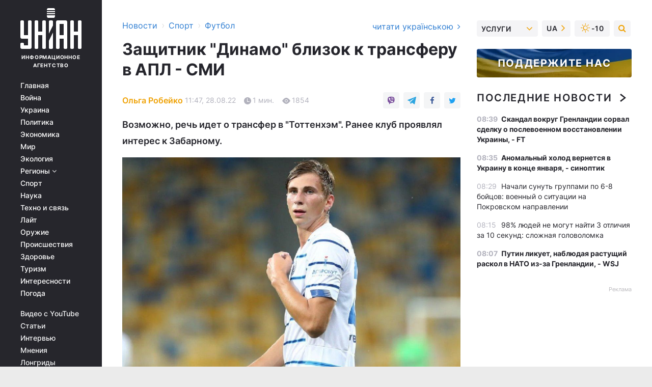

--- FILE ---
content_type: text/html; charset=UTF-8
request_url: https://sport.unian.net/football/zabarnyy-blizok-k-transferu-v-apl-smi-11957622.html?_gl=1*1c3atc2*_ga*MTM1MjY1OTk1NC4xNjQ0MzMwMDgy*_ga_JLSK4Y8K67*MTY3NTE1NTIyMy45MTEuMS4xNjc1MTU2MjAwLjE3LjAuMA..*_ga_P6EEJX21DY*MTY3NTE1NTIyMy4xMzc3LjEuMTY3NTE1NjIwMC4xNy4wLjA.
body_size: 32808
content:
    <!doctype html><html lang="ru"><head><meta charset="utf-8"><meta name="viewport" content="width=device-width, initial-scale=1.0, maximum-scale=2"><title>Забарный близок к трансферу в АПЛ - СМИ</title><meta name="description" content="19-летний защитник &quot;Динамо&quot; Илья Забарный, по информации СМИ, вскоре перейдет в клуб АПЛ. Все подробности на УНИАН"/><meta name="keywords" content="Новости футбола, Илья Забарный, трансфер в АПЛ"/><meta name="theme-color" content="#28282d"><link rel="manifest" href="https://sport.unian.net/manifest.json"><link rel="shortcut icon" href="https://sport.unian.net/favicon.ico"/><meta property="fb:page_id" content="112821225446278"/><meta property="fb:app_id" content="1728296543975266"/><meta name="application-name" content="УНИАН"><meta name="apple-mobile-web-app-title" content="УНИАН"><meta name="apple-itunes-app" content="app-id=840099366, affiliate-data=ct=smartbannerunian"><link rel="mask-icon" href="https://sport.unian.net/images/safari-pinned-tab.svg" color="#28282d"><link rel="apple-touch-icon" href="https://sport.unian.net/images/apple-touch-icon.png"><link rel="apple-touch-icon" sizes="76x76" href="https://sport.unian.net/images/apple-touch-icon-76x76.png"><link rel="apple-touch-icon" sizes="120x120" href="https://sport.unian.net/images/apple-touch-icon-120x120.png"><link rel="apple-touch-icon" sizes="152x152" href="https://sport.unian.net/images/apple-touch-icon-152x152.png"><link rel="apple-touch-icon" sizes="180x180" href="https://sport.unian.net/images/apple-touch-icon-180x180.png"><link rel="preconnect" href="https://get.optad360.io/" crossorigin><link rel="preconnect" href="https://images.unian.net/" crossorigin><link rel="preconnect" href="https://membrana-cdn.media/" crossorigin><link rel="preconnect" href="https://www.googletagmanager.com/" crossorigin><link rel="preconnect" href="https://static.cloudflareinsights.com" crossorigin><link rel="preconnect" href="https://securepubads.g.doubleclick.net" crossorigin><link rel="preconnect" href="https://pagead2.googlesyndication.com/" crossorigin><link rel="dns-prefetch" href="https://i.ytimg.com/"><link rel="dns-prefetch" href="https://1plus1.video/"><link rel="dns-prefetch" href="https://ls.hit.gemius.pl"><link rel="dns-prefetch" href="https://jsc.idealmedia.io/"><link rel="dns-prefetch" href="https://gaua.hit.gemius.pl/"><link rel="dns-prefetch" href="https://cm.g.doubleclick.net/"><link rel="dns-prefetch" href="https://fonts.googleapis.com/"><link rel="dns-prefetch" href="https://ep2.adtrafficquality.google/"><link rel="dns-prefetch" href="https://ep1.adtrafficquality.google/"><meta property="og:image:width" content="620"><meta property="og:image:height" content="324"><meta property="og:image:type" content="image/jpeg"><meta property="og:url" content="https://sport.unian.net/football/zabarnyy-blizok-k-transferu-v-apl-smi-11957622.html"/><meta property="og:title" content="Защитник &quot;Динамо&quot; близок к трансферу в АПЛ - СМИ"/><meta property="og:description" content="Возможно, речь идет о трансфер в &quot;Тоттенхэм&quot;. Ранее клуб проявлял интерес к Забарному."/><meta property="og:type" content="article"/><meta property="og:image" content="https://images.unian.net/photos/2020_10/thumb_files/620_324_1602858757-1826.jpg?1"/><meta property="og:published_time" content="2022-08-28T11:47:00+03:00"><meta property="og:modified_time" content="2022-08-28T11:58:51+03:00"><meta property="og:tag" content="Динамо Киев"><meta property="og:section" content="Футбол"><meta property="og:author:first_name" content="Ольга"><meta property="og:author:last_name" content="Робейко"><meta name="twitter:card" content="summary_large_image"/><meta name="twitter:site" content="@unian"/><meta name="twitter:title" content="Защитник &quot;Динамо&quot; близок к трансферу в АПЛ - СМИ"/><meta name="twitter:description" content="Возможно, речь идет о трансфер в &quot;Тоттенхэм&quot;. Ранее клуб проявлял интерес к Забарному."><meta name="twitter:creator" content="@unian"/><meta name="twitter:image" content="https://images.unian.net/photos/2020_10/thumb_files/1000_545_1602858757-1826.jpg?1"/><meta name="twitter:image:src" content="https://images.unian.net/photos/2020_10/thumb_files/1000_545_1602858757-1826.jpg?1"/><meta name="twitter:domain" content="www.unian.net"/><meta name="robots" content="index, follow, max-image-preview:large"><meta name="telegram:channel" content="@uniannet"><link rel="alternate" href="https://sport.unian.ua/football/zabarniy-blizkiy-do-transferu-v-apl-zmi-11957619.html"
                  hreflang="uk"><link rel="alternate" href="https://sport.unian.net/football/zabarnyy-blizok-k-transferu-v-apl-smi-11957622.html"
                  hreflang="ru"><script>
        function loadVideoNts(url) {
            var script = document.createElement('script');
            script.async = true;
            script.src = url;
            document.head.appendChild(script);
        }
        function handleIntersection(entries, observer) {
            entries.forEach(function (entry) {
                if (entry.isIntersecting) {
                    var videoWrapper = entry.target;
                    observer.unobserve(videoWrapper);

                    window.notsyCmd = window.notsyCmd || [];
                    window.notsyCmd.push(function () {
                        window.notsyInit({
                            pageVersionAutodetect: true,
                            targeting: [['site_section', 'sport']]
                        });
                    });

                    videoWrapper.setAttribute('data-loaded', 'true');
                    observer.disconnect(); // Припиняємо спостереження, коли блок був досягнутий

                    // Завантажуємо скрипт після досягнення блока
                    loadVideoNts('https://cdn.membrana.media/uni/ym.js');
                }
            });
        }

        var options = {
            root: null,
            rootMargin: '0px',
            threshold: 0.1
        };

        var observerMembr = new IntersectionObserver(handleIntersection, options);

        document.addEventListener('DOMContentLoaded', function () {
            var videoWrapper = document.querySelector('.nts-video-wrapper:not([data-loaded])');
            if (videoWrapper) {
                observerMembr.observe(videoWrapper);
            }
        });

    </script><link rel="alternate" href="https://sport.unian.net/football/zabarnyy-blizok-k-transferu-v-apl-smi-11957622.html" hreflang="x-default"/><link href="https://sport.unian.net/football/zabarnyy-blizok-k-transferu-v-apl-smi-novosti-futbola-amp-11957622.html" rel="amphtml"><link rel="canonical" href="https://sport.unian.net/football/zabarnyy-blizok-k-transferu-v-apl-smi-11957622.html"><link rel="preload" as="font" type="font/woff" crossorigin="anonymous" href="https://sport.unian.net/build/assets/fonts/Inter/Inter-Bold.woff"><link rel="preload" as="font" type="font/woff" crossorigin="anonymous" href="https://sport.unian.net/build/assets/fonts/Inter/Inter-Medium.woff"><link rel="preload" as="font" type="font/woff" crossorigin="anonymous" href="https://sport.unian.net/build/assets/fonts/Inter/Inter-Regular.woff"><link rel="preload" as="font" type="font/woff" crossorigin="anonymous" href="https://sport.unian.net/build/assets/fonts/Inter/Inter-SemiBold.woff"><style id="top"> *{margin:0;padding:0}body{font-size:14px;line-height:1.5}html{font-family:sans-serif;-ms-text-size-adjust:100%;-webkit-text-size-adjust:100%;-webkit-tap-highlight-color:rgba(0,0,0,0)}[class*=" icon-"],[class^=icon-],html{-webkit-font-smoothing:antialiased}a,img{border:none;outline:none}*{box-sizing:border-box;-webkit-box-sizing:border-box;-moz-box-sizing:border-box}@media (max-width:1184px){.nano-mob>.nano-content-mob{position:absolute;overflow:scroll;overflow-x:hidden;right:0;bottom:0}.nano-mob>.nano-content-mob::-webkit-scrollbar{display:none}.has-scrollbar>.nano-content-mob::-webkit-scrollbar{display:block}.nano-mob>.nano-pane{display:none!important;background:rgba(0,0,0,.25);position:absolute;width:10px;right:0;top:0;bottom:0;visibility:hidden;opacity:.01;-webkit-transition:.2s;-moz-transition:.2s;-o-transition:.2s;transition:.2s;border-radius:5px}.nano-mob>.nano-pane>.nano-slider{display:none;background:#444;position:relative;margin:0 1px;border-radius:3px}}@media (min-width:1185px){.nano-mob>.nano-content{-moz-appearance:none}.hidden-lg{display:none!important}.nano:not(.nano-mob)>.nano-content{position:absolute;overflow:auto;overflow-x:hidden;top:0;right:-12px!important;bottom:0;left:0}}.app-banner{padding:12px 26px 12px 16px;max-width:240px;height:320px;position:relative;margin:0 auto}.app-banner__title{font-weight:700;font-size:24px;line-height:28px;color:#efa205;margin-bottom:8px}.app-banner__text{font-weight:500;font-size:16px;line-height:20px;color:#fff}.app-banner__bottom{position:absolute;bottom:0;display:flex;justify-content:space-between;width:100%;left:0;padding:12px 16px}.app-banner__btn{height:36px;width:calc(50% - 4px);border:2px solid #efa205;border-radius:8px;text-align:center;line-height:30px}</style><link rel="stylesheet" href="https://sport.unian.net/build/post.25f14eadfe90cdfe026eadb8063872ef.css"><style>
        .nts-video {width: 100%; height: calc(100vw / 16 * 9); max-height: 270px; margin: 10px auto; }
        .nts-video-wrapper {max-width: 670px;background: #383842;padding: 8px 16px 16px;border-radius: 4px;margin : 16px 0;overflow: hidden}
        .nts-video-label svg{margin-right: 8px;}
        .nts-video-label {font-weight: 600;font-size: 16px;line-height: 24px;align-self: start;letter-spacing: 0.08em;text-transform: uppercase;color: #B2B2BD;flex-start;align-items: center;
            display: flex;}

        @media (min-width: 1024px) {
            .nts-video {height: 360px; max-height: 360px;    margin-bottom: unset;}
        }
        @media (max-width: 1200px) {


        }

    </style><script type="application/ld+json">{"@context":"https:\/\/schema.org","@type":"ProfilePage","mainEntity":{"@type":"Person","name":"Ольга Робейко","description":"Училась в НПУ им. Драгоманова. В журналистике - с 2011 года. Работала редактором на одном из киевских телеканалов, затем - в интернет-издании \"Корреспондент\". В агентстве УНИАН - с 2015 года","email":"o.veselyuk@unian.info","image":"https:\/\/images.unian.net\/photos\/2020_10\/thumb_files\/300_300_1601903966-5108.png","jobTitle":"Заместительница главного редактора сайта УНИАН","sameAs":["https:\/\/www.unian.ua\/editor\/olga-robeyko","https:\/\/www.facebook.com\/olya.li.921"],"url":"https:\/\/www.unian.net\/editor\/olga-robeyko"}}</script><script type="application/ld+json">{"@context":"https:\/\/schema.org","@type":"NewsArticle","headline":"Защитник \"Динамо\" близок к трансферу в АПЛ - СМИ","description":"Возможно, речь идет о трансфер в \"Тоттенхэм\". Ранее клуб проявлял интерес к Забарному.","articleSection":"Футбол","inLanguage":"ru","isAccessibleForFree":true,"datePublished":"2022-08-28T11:47:00+03:00","dateModified":"2022-08-28T11:58:51+03:00","mainEntityOfPage":{"@type":"WebPage","@id":"https:\/\/sport.unian.net\/football\/zabarnyy-blizok-k-transferu-v-apl-smi-11957622.html?_gl=1%2A1c3atc2%2A_ga%2AMTM1MjY1OTk1NC4xNjQ0MzMwMDgy%2A_ga_JLSK4Y8K67%2AMTY3NTE1NTIyMy45MTEuMS4xNjc1MTU2MjAwLjE3LjAuMA..%2A_ga_P6EEJX21DY%2AMTY3NTE1NTIyMy4xMzc3LjEuMTY3NTE1NjIwMC4xNy4wLjA."},"image":{"@type":"ImageObject","url":"https:\/\/images.unian.net\/photos\/2020_10\/thumb_files\/1200_0_1602858757-1826.jpg"},"publisher":{"@type":"Organization","name":"УНИАН","legalName":"Украинское независимое информационное агентство УНИАН","url":"https:\/\/www.unian.net\/","sameAs":["https:\/\/www.facebook.com\/uniannet\/","https:\/\/www.facebook.com\/UNIAN.ua","https:\/\/www.facebook.com\/unian.ukraine","https:\/\/www.facebook.com\/pogoda.unian\/","https:\/\/www.facebook.com\/devichnikunian\/","https:\/\/www.facebook.com\/starsunian\/","https:\/\/x.com\/unian","https:\/\/t.me\/uniannet","https:\/\/invite.viber.com\/?g2=AQA%2Fnf2OzxyI50pG6plG5XH2%2FokWAnOf0dNcAMevia2uE9z%2FYouMau7DjYf%2B06f1&lang=ru","https:\/\/www.youtube.com\/@unian","https:\/\/www.youtube.com\/@unian_tv","https:\/\/uk.wikipedia.org\/wiki\/%D0%A3%D0%9D%D0%86%D0%90%D0%9D","https:\/\/ru.wikipedia.org\/wiki\/%D0%A3%D0%9D%D0%98%D0%90%D0%9D","https:\/\/www.linkedin.com\/company\/96838031\/"],"foundingDate":1993,"logo":{"@type":"ImageObject","url":"https:\/\/sport.unian.net\/images\/unian_schema.png","width":95,"height":60},"address":{"@type":"PostalAddress","streetAddress":"ул. Кириловская 23","addressLocality":"Киев","postalCode":"01001","addressCountry":"UA"},"contactPoint":{"@type":"ContactPoint","email":"unian.headquoters@unian.net","telephone":"+38-044-498-07-60","contactType":"headquoters","areaServed":"UA","availableLanguage":["uk-UA","ru-UA","en-UA"]}},"author":{"@type":"Person","name":"Ольга Робейко","description":"Училась в НПУ им. Драгоманова. В журналистике - с 2011 года. Работала редактором на одном из киевских телеканалов, затем - в интернет-издании \"Корреспондент\". В агентстве УНИАН - с 2015 года","email":"o.veselyuk@unian.info","image":"https:\/\/images.unian.net\/photos\/2020_10\/thumb_files\/300_300_1601903966-5108.png","jobTitle":"Заместительница главного редактора сайта УНИАН","sameAs":["https:\/\/www.unian.ua\/editor\/olga-robeyko","https:\/\/www.facebook.com\/olya.li.921"],"url":"https:\/\/www.unian.net\/editor\/olga-robeyko"},"articleBody":"Забарный может перейти в лондонский клуб \/ фото fcdynamo.kiev.ua19-летний защитник \"Динамо\" Илья Забарный, по информации СМИ, вскоре перейдет в клуб АПЛ.\r\n\r\nКак сообщает The Spurs Express, украинский футболист будет играть за один из лондонских клубов. Переход якобы будет завершен в последние летние дни.\r\n\r\nПаблик \"Динамо Киев Inside\" сообщил, что клуб из Лондона сделал официальное предложение киевлянам о трансфере Забарного.\r\n\r\n\"Самое время начинать следить за лентой новостей. Официальное предложение сделано. Время подтягивать English\", - говорится в сообщении.\r\n\r\nИлья Забарный: карьера\r\n\r\n\nЗабарный является воспитанником \"Динамо\". Он дебютировал за первую команду 11 сентября 2020 года. С тех пор защитник закрепился в основном составе \"бело-синих\".\r\n\tТакже Забарный заиграл в сборной Украины. На его счету уже 18 матчей за \"сине-желтых\".\r\n\tИлья входил в список претендентов на звание лучшего молодого футболиста Европы.\r\n\nВас также могут заинтересовать новости:\r\n\r\n\nДинамо во второй раз обыграло Штурм и вышло в плей-офф квалификации Лиги чемпионов (видео)\n\r\n\tШансов пройти дальше мало: Динамо проиграло Бенфике в первом матче квалификации ЛЧ (видео)\n\r\n\tСовсем разный уровень: Динамо разгромно уступило Бенфике и вылетело из Лиги чемпионов (видео)"}</script><script type="application/ld+json">{"@context":"https:\/\/schema.org","@type":"BreadcrumbList","itemListElement":[{"@type":"ListItem","position":1,"item":{"@id":"https:\/\/www.unian.net\/","name":"Новости"}},{"@type":"ListItem","position":2,"item":{"@id":"https:\/\/sport.unian.net\/","name":"Спорт"}},{"@type":"ListItem","position":3,"item":{"@id":"https:\/\/sport.unian.net\/football","name":"Футбол"}},{"@type":"ListItem","position":4,"item":{"@id":"https:\/\/sport.unian.net\/football\/zabarnyy-blizok-k-transferu-v-apl-smi-11957622.html?_gl=1%2A1c3atc2%2A_ga%2AMTM1MjY1OTk1NC4xNjQ0MzMwMDgy%2A_ga_JLSK4Y8K67%2AMTY3NTE1NTIyMy45MTEuMS4xNjc1MTU2MjAwLjE3LjAuMA..%2A_ga_P6EEJX21DY%2AMTY3NTE1NTIyMy4xMzc3LjEuMTY3NTE1NjIwMC4xNy4wLjA.","name":"Защитник \"Динамо\" близок к трансферу в АПЛ - СМИ"}}]}</script><script type="application/ld+json">{"@context":"https:\/\/schema.org","@type":"SoftwareApplication","name":"УНИАН","operatingSystem":"iOS 13.0 or later","applicationCategory":"BusinessApplication","offers":{"@type":"Offer","price":"0","priceCurrency":"USD"}}</script><script type="application/ld+json">{"@context":"https:\/\/schema.org","@type":"SoftwareApplication","name":"УНИАН","operatingSystem":"ANDROID","applicationCategory":"BusinessApplication","offers":{"@type":"Offer","price":"0","priceCurrency":"USD"}}</script><script type="application/ld+json">{"@context":"https:\/\/schema.org","@type":"Organization","name":"УНИАН","legalName":"Украинское независимое информационное агентство УНИАН","url":"https:\/\/www.unian.net\/","sameAs":["https:\/\/www.facebook.com\/uniannet\/","https:\/\/www.facebook.com\/UNIAN.ua","https:\/\/www.facebook.com\/unian.ukraine","https:\/\/www.facebook.com\/pogoda.unian\/","https:\/\/www.facebook.com\/devichnikunian\/","https:\/\/www.facebook.com\/starsunian\/","https:\/\/x.com\/unian","https:\/\/t.me\/uniannet","https:\/\/invite.viber.com\/?g2=AQA%2Fnf2OzxyI50pG6plG5XH2%2FokWAnOf0dNcAMevia2uE9z%2FYouMau7DjYf%2B06f1&lang=ru","https:\/\/www.youtube.com\/@unian","https:\/\/www.youtube.com\/@unian_tv","https:\/\/uk.wikipedia.org\/wiki\/%D0%A3%D0%9D%D0%86%D0%90%D0%9D","https:\/\/ru.wikipedia.org\/wiki\/%D0%A3%D0%9D%D0%98%D0%90%D0%9D","https:\/\/www.linkedin.com\/company\/96838031\/"],"foundingDate":1993,"logo":{"@type":"ImageObject","url":"https:\/\/sport.unian.net\/images\/unian_schema.png","width":95,"height":60},"address":{"@type":"PostalAddress","streetAddress":"ул. Кириловская 23","addressLocality":"Киев","postalCode":"01001","addressCountry":"UA"},"contactPoint":{"@type":"ContactPoint","email":"unian.headquoters@unian.net","telephone":"+38-044-498-07-60","contactType":"headquoters","areaServed":"UA","availableLanguage":["uk-UA","ru-UA","en-UA"]}}</script><script type="application/ld+json">{"@context":"https:\/\/schema.org","@type":"NewsMediaOrganization","name":"УНИАН","legalName":"Украинское независимое информационное агентство УНИАН","url":"https:\/\/www.unian.net\/","sameAs":["https:\/\/www.facebook.com\/uniannet\/","https:\/\/www.facebook.com\/UNIAN.ua","https:\/\/www.facebook.com\/unian.ukraine","https:\/\/www.facebook.com\/pogoda.unian\/","https:\/\/www.facebook.com\/devichnikunian\/","https:\/\/www.facebook.com\/starsunian\/","https:\/\/x.com\/unian","https:\/\/t.me\/uniannet","https:\/\/invite.viber.com\/?g2=AQA%2Fnf2OzxyI50pG6plG5XH2%2FokWAnOf0dNcAMevia2uE9z%2FYouMau7DjYf%2B06f1&lang=ru","https:\/\/www.youtube.com\/@unian","https:\/\/www.youtube.com\/@unian_tv","https:\/\/uk.wikipedia.org\/wiki\/%D0%A3%D0%9D%D0%86%D0%90%D0%9D","https:\/\/ru.wikipedia.org\/wiki\/%D0%A3%D0%9D%D0%98%D0%90%D0%9D","https:\/\/www.linkedin.com\/company\/96838031\/"],"foundingDate":1993,"logo":{"@type":"ImageObject","url":"https:\/\/sport.unian.net\/images\/unian_schema.png","width":95,"height":60},"address":{"@type":"PostalAddress","streetAddress":"ул. Кириловская 23","addressLocality":"Киев","postalCode":"01001","addressCountry":"UA"},"contactPoint":{"@type":"ContactPoint","email":"unian.headquoters@unian.net","telephone":"+38-044-498-07-60","contactType":"headquoters","areaServed":"UA","availableLanguage":["uk-UA","ru-UA","en-UA"]}}</script><script type="application/ld+json">{"@context":"https:\/\/schema.org","@type":"WebSite","name":"Украинское независимое информационное агентство УНИАН","alternateName":"УНИАН","url":"https:\/\/www.unian.net\/","potentialAction":{"@type":"SearchAction","target":"https:\/\/www.unian.net\/search?q={search_term_string}","query-input":"required name=search_term_string"},"author":{"@type":"NewsMediaOrganization","name":"УНИАН","legalName":"Украинское независимое информационное агентство УНИАН","url":"https:\/\/www.unian.net\/","sameAs":["https:\/\/www.facebook.com\/uniannet\/","https:\/\/www.facebook.com\/UNIAN.ua","https:\/\/www.facebook.com\/unian.ukraine","https:\/\/www.facebook.com\/pogoda.unian\/","https:\/\/www.facebook.com\/devichnikunian\/","https:\/\/www.facebook.com\/starsunian\/","https:\/\/x.com\/unian","https:\/\/t.me\/uniannet","https:\/\/invite.viber.com\/?g2=AQA%2Fnf2OzxyI50pG6plG5XH2%2FokWAnOf0dNcAMevia2uE9z%2FYouMau7DjYf%2B06f1&lang=ru","https:\/\/www.youtube.com\/@unian","https:\/\/www.youtube.com\/@unian_tv","https:\/\/uk.wikipedia.org\/wiki\/%D0%A3%D0%9D%D0%86%D0%90%D0%9D","https:\/\/ru.wikipedia.org\/wiki\/%D0%A3%D0%9D%D0%98%D0%90%D0%9D","https:\/\/www.linkedin.com\/company\/96838031\/"],"foundingDate":1993,"logo":{"@type":"ImageObject","url":"https:\/\/sport.unian.net\/images\/unian_schema.png","width":95,"height":60},"address":{"@type":"PostalAddress","streetAddress":"ул. Кириловская 23","addressLocality":"Киев","postalCode":"01001","addressCountry":"UA"},"contactPoint":{"@type":"ContactPoint","email":"unian.headquoters@unian.net","telephone":"+38-044-498-07-60","contactType":"headquoters","areaServed":"UA","availableLanguage":["uk-UA","ru-UA","en-UA"]}},"creator":{"@type":"NewsMediaOrganization","name":"УНИАН","legalName":"Украинское независимое информационное агентство УНИАН","url":"https:\/\/www.unian.net\/","sameAs":["https:\/\/www.facebook.com\/uniannet\/","https:\/\/www.facebook.com\/UNIAN.ua","https:\/\/www.facebook.com\/unian.ukraine","https:\/\/www.facebook.com\/pogoda.unian\/","https:\/\/www.facebook.com\/devichnikunian\/","https:\/\/www.facebook.com\/starsunian\/","https:\/\/x.com\/unian","https:\/\/t.me\/uniannet","https:\/\/invite.viber.com\/?g2=AQA%2Fnf2OzxyI50pG6plG5XH2%2FokWAnOf0dNcAMevia2uE9z%2FYouMau7DjYf%2B06f1&lang=ru","https:\/\/www.youtube.com\/@unian","https:\/\/www.youtube.com\/@unian_tv","https:\/\/uk.wikipedia.org\/wiki\/%D0%A3%D0%9D%D0%86%D0%90%D0%9D","https:\/\/ru.wikipedia.org\/wiki\/%D0%A3%D0%9D%D0%98%D0%90%D0%9D","https:\/\/www.linkedin.com\/company\/96838031\/"],"foundingDate":1993,"logo":{"@type":"ImageObject","url":"https:\/\/sport.unian.net\/images\/unian_schema.png","width":95,"height":60},"address":{"@type":"PostalAddress","streetAddress":"ул. Кириловская 23","addressLocality":"Киев","postalCode":"01001","addressCountry":"UA"},"contactPoint":{"@type":"ContactPoint","email":"unian.headquoters@unian.net","telephone":"+38-044-498-07-60","contactType":"headquoters","areaServed":"UA","availableLanguage":["uk-UA","ru-UA","en-UA"]}},"publisher":{"@type":"NewsMediaOrganization","name":"УНИАН","legalName":"Украинское независимое информационное агентство УНИАН","url":"https:\/\/www.unian.net\/","sameAs":["https:\/\/www.facebook.com\/uniannet\/","https:\/\/www.facebook.com\/UNIAN.ua","https:\/\/www.facebook.com\/unian.ukraine","https:\/\/www.facebook.com\/pogoda.unian\/","https:\/\/www.facebook.com\/devichnikunian\/","https:\/\/www.facebook.com\/starsunian\/","https:\/\/x.com\/unian","https:\/\/t.me\/uniannet","https:\/\/invite.viber.com\/?g2=AQA%2Fnf2OzxyI50pG6plG5XH2%2FokWAnOf0dNcAMevia2uE9z%2FYouMau7DjYf%2B06f1&lang=ru","https:\/\/www.youtube.com\/@unian","https:\/\/www.youtube.com\/@unian_tv","https:\/\/uk.wikipedia.org\/wiki\/%D0%A3%D0%9D%D0%86%D0%90%D0%9D","https:\/\/ru.wikipedia.org\/wiki\/%D0%A3%D0%9D%D0%98%D0%90%D0%9D","https:\/\/www.linkedin.com\/company\/96838031\/"],"foundingDate":1993,"logo":{"@type":"ImageObject","url":"https:\/\/sport.unian.net\/images\/unian_schema.png","width":95,"height":60},"address":{"@type":"PostalAddress","streetAddress":"ул. Кириловская 23","addressLocality":"Киев","postalCode":"01001","addressCountry":"UA"},"contactPoint":{"@type":"ContactPoint","email":"unian.headquoters@unian.net","telephone":"+38-044-498-07-60","contactType":"headquoters","areaServed":"UA","availableLanguage":["uk-UA","ru-UA","en-UA"]}},"datePublished":"2026-01-21T08:54:33+02:00","dateModified":"2026-01-21T08:54:33+02:00","inLanguage":"ru"}</script><link href="https://www.googletagmanager.com/gtag/js?id=G-TECJ2YKWSJ" rel="preload" as="script"><script async src="https://www.googletagmanager.com/gtag/js?id=G-TECJ2YKWSJ"></script><script>window.dataLayer = window.dataLayer || [];function gtag(){dataLayer.push(arguments);}gtag('js', new Date());gtag('config', 'G-TECJ2YKWSJ');</script><script>(function(w,d,s,l,i){w[l]=w[l]||[];w[l].push({'gtm.start':new Date().getTime(),event:'gtm.js'});var f=d.getElementsByTagName(s)[0],j=d.createElement(s),dl=l!='dataLayer'?'&l='+l:'';j.async=true;j.src='https://www.googletagmanager.com/gtm.js?id='+i+dl;f.parentNode.insertBefore(j,f);})(window,document,'script','dataLayer','GTM-N24V2BL');</script></head><body class="home" data-infinite-scroll=""><div id="page_content" class="container main-wrap" data-page="1" data-page-max="50"><div class="main-column row m-0"><div class="col-lg-2 col-sm-12 prl0"><div class="main-menu"><div class="main-menu__content nano"><div class="nano-content"><div class="inside-nano-content"><a href="javascript:void(0);" id="trigger" class="menu-trigger hidden-lg" aria-label="menu"></a><div class="main-menu__logo"><a href="https://www.unian.net/"><img src="https://sport.unian.net/images/unian-logo.svg" alt="Информационное агентство" width="120" height="80"/><div class="main-menu__logo-text">Информационное агентство</div></a></div><div class="hidden-lg main-menu__search"><div class="header-search__toggle hidden-lg" style="width: 15px; height: 19px"><i class="fa fa-search"></i></div><form method="GET" action="https://www.unian.net/search" class="header-search__form disactive"><div class="header-search__close hidden-lg">+</div><input type="text" name="q" aria-label="search" class="header-search__input" placeholder=" "/><input type="hidden" name="token" value="1043384449"/><button type="submit" class="header-search__button" aria-label="search"><i class="fa fa-search"></i></button></form></div><nav class="main-menu__nav mp-menu nano nano-mob" id="mp-menu"><div class="main-menu__close hidden-lg">+</div><div class="nano-content nano-content-mob"><div class="mp-level main-menu__list"><ul><li class="main-menu__item"><a href="https://www.unian.net/">Главная</a></li><li class="main-menu__item"><a href="https://www.unian.net/war">Война</a></li><li class="main-menu__item"><a href="https://www.unian.net/society">Украина</a></li><li class="main-menu__item"><a href="https://www.unian.net/politics">Политика</a></li><li class="main-menu__item"><a href="https://www.unian.net/economics">Экономика</a></li><li class="main-menu__item"><a href="https://www.unian.net/world">Мир</a></li><li class="main-menu__item"><a href="https://www.unian.net/ecology">Экология</a></li><li class="main-menu__item has-submenu"><a href="javascript:void(0);">Регионы <i class="fa fa-angle-down"></i></a><div class="sub-level main-menu__sub-list"><ul><li><a href="https://www.unian.net/kyiv">Киев</a></li><li><a href="https://www.unian.net/lvov">Львов</a></li><li><a href="https://www.unian.net/dnepropetrovsk">Днепр</a></li><li><a href="https://www.unian.net/kharkiv">Харьков</a></li><li><a href="https://www.unian.net/odessa">Одесса</a></li></ul></div></li><li class="main-menu__item"><a href="https://sport.unian.net/">Спорт</a></li><li class="main-menu__item"><a href="https://www.unian.net/science">Наука</a></li><li class="main-menu__item"><a href="https://www.unian.net/techno">Техно и связь</a></li><li class="main-menu__item"><a href="https://www.unian.net/lite">Лайт</a></li><li class="main-menu__item"><a href="https://www.unian.net/weapons">Оружие</a></li><li class="main-menu__item"><a href="https://www.unian.net/incidents">Происшествия</a></li><li class="main-menu__item"><a href="https://health.unian.net/">Здоровье</a></li><li class="main-menu__item"><a href="https://www.unian.net/tourism">Туризм</a></li><li class="main-menu__item"><a href="https://www.unian.net/curiosities">Интересности</a></li><li class="main-menu__item"><a href="https://pogoda.unian.net">Погода</a></li></ul></div><div class="main-menu__services main-menu__list"><ul><li class="main-menu__item"><a href="https://sport.unian.net/video-youtube">Видео с YouTube</a></li><li class="main-menu__item"><a href="https://www.unian.net/detail/publications">Статьи</a></li><li class="main-menu__item"><a href="https://www.unian.net/detail/interviews">Интервью</a></li><li class="main-menu__item"><a href="https://www.unian.net/detail/opinions">Мнения</a></li><li class="main-menu__item"><a href="https://www.unian.net/longrids">Лонгриды</a></li><li class="main-menu__item hidden-lg"><a href="https://www.unian.net/static/press/live">Пресс-центр</a></li><li class="main-menu__item has-submenu hidden-lg"><a href="javascript:void(0);">Услуги<i class="fa fa-angle-down"></i></a><div class="sub-level main-menu__sub-list"><ul><li><a href="https://www.unian.net/static/advertising/advert">Реклама на сайте</a></li><li><a href="https://www.unian.net/static/press/about">Пресс-центр</a></li><li><a href="https://photo.unian.net/">Фотобанк</a></li><li><a href="https://www.unian.net/static/monitoring/about">Мониторинг СМИ</a></li><li><a href="https://www.unian.net/static/subscription/products">Подписка на новости</a></li></ul></div></li></ul></div><div class="main-menu__services main-menu__list"><ul><li class="main-menu__item"><a href="https://www.unian.net/news/archive">Архив</a></li><li class="main-menu__item "><a href="https://www.unian.net/vacancy">Вакансии</a></li><li class="main-menu__item"><a href="https://www.unian.net/static/contacts">Контакты</a></li></ul></div></div></nav></div></div></div><div id="M473096ScriptRootC1436947" class="ideal-story" data-attribute="https://jsc.idealmedia.io/u/n/unian.net.1436947.js"></div></div></div><div class="col-lg-10 col-sm-12"><div class=" hot-news--negative"  ></div><div  class="running-line--negative"></div><div class="content-column"
											><div id="block_left_column_content" class="left-column sm-w-100"
																					 data-ajax-url="https://sport.unian.net/football/zabarnyy-blizok-k-transferu-v-apl-smi-11957622.html"
																	><div class=" infinity-item"
         data-url="https://sport.unian.net/football/zabarnyy-blizok-k-transferu-v-apl-smi-11957622.html"
         data-title="Забарный близок к трансферу в АПЛ - СМИ"
         data-io-article-url="https://sport.unian.net/football/zabarnyy-blizok-k-transferu-v-apl-smi-11957622.html"
         data-prev-url="https://sport.unian.net/football"
    ><div class="article "><div class="top-bredcr "><div class="breadcrumbs"><ol vocab="https://schema.org/" typeof="BreadcrumbList"><li property="itemListElement" typeof="ListItem"><a property="item" typeof="WebPage"
               href="//www.unian.net/detail/all_news"><span
                        property="name">  Новости</span></a><meta property="position" content="1"></li><li><span>›</span></li><li property="itemListElement" typeof="ListItem"><a property="item" typeof="WebPage"
                       href="https://sport.unian.net/"><span property="name">  Спорт</span></a><meta property="position" content="2"></li><li><span>›</span></li><li property="itemListElement" typeof="ListItem"><a property="item" typeof="WebPage"
                   href="https://sport.unian.net/football"><span
                            property="name">  Футбол</span></a><meta property="position" content="3"></li></ol></div><a href="https://sport.unian.ua/football/zabarniy-blizkiy-do-transferu-v-apl-zmi-11957619.html" rel="alternate" hreflang="uk" class="other-lang ">
                                   читати українською
                                                                <i class="fa fa-angle-right"></i></a></div><h1>Защитник &quot;Динамо&quot; близок к трансферу в АПЛ - СМИ</h1><div class="article__info    "><div><p class="article__author--bottom    "><a href="https://www.unian.net/editor/olga-robeyko" class="article__author-name">
                                                                                                                                        Ольга Робейко
                                                            </a></p><div class="article__info-item time ">11:47, 28.08.22</div><span class="article__info-item comments"><i class="unian-read"></i>
                                1 мин.
                            </span><span class="article__info-item views"><i class="unian-eye"></i><span id="js-views-11957622"></span><script>
    function CreateRequest() {
        var Request = false;

        if (window.XMLHttpRequest) {
            //Gecko-совместимые браузеры, Safari, Konqueror
            Request = new XMLHttpRequest();
        } else if (window.ActiveXObject) {
            //Internet explorer
            try {
                Request = new ActiveXObject("Microsoft.XMLHTTP");
            } catch (CatchException) {
                Request = new ActiveXObject("Msxml2.XMLHTTP");
            }
        }

        if (!Request) {
            return null;
        }

        return Request;
    }

    /*
        Функция посылки запроса к файлу на сервере
        r_method  - тип запроса: GET или POST
        r_path    - путь к файлу
        r_args    - аргументы вида a=1&b=2&c=3...
        r_handler - функция-обработчик ответа от сервера
    */
    function SendRequest(r_method, r_path, r_args, r_handler) {
        //Создаём запрос
        var Request = CreateRequest();

        //Проверяем существование запроса еще раз
        if (!Request) {
            return;
        }

        //Назначаем пользовательский обработчик
        Request.onreadystatechange = function() {
            //Если обмен данными завершен
            if (Request.readyState == 4) {
                if (Request.status == 200) {
                    //Передаем управление обработчику пользователя
                    r_handler(Request);
                }
            }
        }

        //Проверяем, если требуется сделать GET-запрос
        if (r_method.toLowerCase() == "get" && r_args.length > 0)
            r_path += "?" + r_args;

        //Инициализируем соединение
        Request.open(r_method, r_path, true);

        if (r_method.toLowerCase() == "post") {
            //Если это POST-запрос

            //Устанавливаем заголовок
            Request.setRequestHeader("Content-Type","application/x-www-form-urlencoded; charset=utf-8");
            //Посылаем запрос
            Request.send(r_args);
        } else {
            //Если это GET-запрос
            Request.responseType = 'json';
            //Посылаем нуль-запрос
            Request.send(null);
        }
    }

    //Создаем функцию обработчик
    var Handler = function(Request) {
        document.getElementById("js-views-11957622").innerHTML = ' ' + Request.response.views;
    }

    //Отправляем запрос
    SendRequest("GET", '/ajax/views/11957622', "", Handler);
</script></span></div><div class="article-shares " data-url="https://sport.unian.net/football/zabarnyy-blizok-k-transferu-v-apl-smi-11957622.html"><div class="social-likes"><a href="viber://forward?text=https://sport.unian.net/football/zabarnyy-blizok-k-transferu-v-apl-smi-11957622.html" class="vb" rel="nofollow noopener"><i class="unian-viber"></i></a><a href="https://telegram.me/share/url?url=https://sport.unian.net/football/zabarnyy-blizok-k-transferu-v-apl-smi-11957622.html" class="tg" rel="nofollow noopener"><i class="unian-telegramm"></i></a><a href="https://www.facebook.com/sharer.php?u=https://sport.unian.net/football/zabarnyy-blizok-k-transferu-v-apl-smi-11957622.html" class="fb" rel="nofollow noopener"><i class="fa fa-facebook"></i></a><a href="https://twitter.com/share?&url=https://sport.unian.net/football/zabarnyy-blizok-k-transferu-v-apl-smi-11957622.html&text=Защитник &quot;Динамо&quot; близок к трансферу в АПЛ - СМИ" class="tw" rel="nofollow noopener"><i class="fa fa-twitter"></i></a></div></div></div><p class="article__like-h2">Возможно, речь идет о трансфер в "Тоттенхэм". Ранее клуб проявлял интерес к Забарному.</p><div class="article-text  "><figure class="photo_block"><img alt="Забарный может перейти в лондонский клуб / фото fcdynamo.kiev.ua" data-height="675" data-width="1200" src="[data-uri]" title="Забарный может перейти в лондонский клуб / фото fcdynamo.kiev.ua" width="774" height="435" data-src="https://images.unian.net/photos/2020_10/1602858757-1826.jpg?r=100759" class="lazy"><figcaption class="subscribe_photo_text">Забарный может перейти в лондонский клуб / фото fcdynamo.kiev.ua</figcaption></figure><p>19-летний защитник "Динамо" <a data-src="https://images.unian.net/photos/2022_03/thumb_files/220_140_1648219864-4928.jpg" href="https://sport.unian.net/football/igor-surkis-rasskazal-o-perehode-na-ukrainskiy-yazyk-i-transfernyh-sluhah-vokrug-dinamo-novosti-futbola-11907849.html" target="_blank">Илья Забарный</a>, по информации СМИ, вскоре перейдет в клуб АПЛ.</p><p>Как сообщает <a href="https://twitter.com/TheSpursExpress/status/1563616268401647616?ref_src=twsrc%5Etfw%7Ctwcamp%5Etweetembed%7Ctwterm%5E1563616268401647616%7Ctwgr%5Efcde7aa03ba3943aa1a5367c22c39b08f6876fcf%7Ctwcon%5Es1_&amp;ref_url=https%3A%2F%2Fsport.ua%2Fnews%2F593923-istochnik-zabarniy-v-blizhayshie-dni-pereedet-v-londonskiy-klub" rel="nofollow noopener" target="_blank">The Spurs Express</a>, украинский футболист будет играть за один из лондонских клубов. Переход якобы будет завершен в последние летние дни.</p><p>Паблик "<a href="https://t.me/dinamosluhi/2360" rel="nofollow noopener" target="_blank">Динамо Киев Inside</a>" сообщил, что клуб из Лондона сделал официальное предложение киевлянам о трансфере Забарного.</p><div><div class="nts-video-wrapper"><div class="nts-video-label"><svg xmlns="http://www.w3.org/2000/svg" width="24" height="24" viewbox="0 0 24 24" fill="none"><path d="M17 12L9 16L9 8L17 12Z" fill="#B2B2BD"></path><rect x="0.5" y="0.5" width="23" height="23" rx="11.5" stroke="#B2B2BD"></rect></svg>Видео дня</div><div class="nts-video UNI_VIDEO"></div></div></div><p>"Самое время начинать следить за лентой новостей. Официальное предложение сделано. Время подтягивать English", - говорится в сообщении.</p><h2>Илья Забарный: карьера</h2><ul><li>Забарный является воспитанником "Динамо". Он дебютировал за первую команду 11 сентября 2020 года. С тех пор защитник закрепился в основном составе "бело-синих".</li><li>Также Забарный заиграл в сборной Украины. На его счету уже 18 матчей за "сине-желтых".</li><li>Илья <a href="https://sport.unian.net/football/dva-ukrainca-popali-v-top-40-pretendentov-na-zvanie-luchshego-molodogo-futbolista-evropy-novosti-futbola-11547454.html?utm_source=unian&amp;utm_medium=read_more_news&amp;utm_campaign=read_more_news_in_post" target="_blank">входил в список претендентов</a> на звание лучшего молодого футболиста Европы.</li></ul><h2>Вас также могут заинтересовать новости:</h2><ul><li><a href="https://sport.unian.net/football/dinamo-vo-vtoroy-raz-obygralo-shturm-i-vyshlo-v-pley-off-kvalifikacii-ligi-chempionov-video-novosti-futbola-11935605.html?utm_source=unian&amp;utm_medium=read_more_news&amp;utm_campaign=read_more_news_in_post" target="_blank">Динамо во второй раз обыграло Штурм и вышло в плей-офф квалификации Лиги чемпионов (видео)</a></li><li><a href="https://sport.unian.net/football/shansov-proyti-dalshe-malo-dinamo-proigralo-benfike-v-pervom-matche-kvalifikacii-lch-video-novosti-futbola-11944890.html?utm_source=unian&amp;utm_medium=read_more_news&amp;utm_campaign=read_more_news_in_post" target="_blank">Шансов пройти дальше мало: Динамо проиграло Бенфике в первом матче квалификации ЛЧ (видео)</a></li><li><a href="https://sport.unian.net/football/sovsem-raznyy-uroven-dinamo-razgromno-ustupilo-benfike-i-vyletelo-iz-ligi-chempionov-video-novosti-futbola-11952471.html?utm_source=unian&amp;utm_medium=read_more_news&amp;utm_campaign=read_more_news_in_post" target="_blank">Совсем разный уровень: Динамо разгромно уступило Бенфике и вылетело из Лиги чемпионов (видео)</a></li></ul></div><div class="article__tags "><a href="https://www.unian.net/tag/dinamo-kiev" data-gtm-click data-gtm-action="Click"
                                       data-gtm-type="Tags" data-gtm-text="Динамо"
                                       class="article__tag  ">Динамо</a><a href="https://www.unian.net/tag/novosti-futbola" data-gtm-click data-gtm-action="Click"
                                       data-gtm-type="Tags" data-gtm-text="новости футбола"
                                       class="article__tag  ">новости футбола</a><a href="https://www.unian.net/tag/dinamo-kiev" data-gtm-click data-gtm-action="Click"
                                       data-gtm-type="Tags" data-gtm-text="Динамо Киев"
                                       class="article__tag  ">Динамо Киев</a></div><a href="https://donate.unian.net" class="support-post"><span class="support-post__text">Помогите проекту</span><span class="support-post__btn">Поддержите нас</span></a><div class="article-bottom  "><div class="social-btn-bottom"><a href="https://t.me/uniannet" class="social-btn-bottom__item tg"
       target="_blank" rel="nofollow noopener"><i class="unian-telegramm"></i><span>Читать УНИАН в Telegram</span></a><a href="https://invite.viber.com/?g2=AQA%2Fnf2OzxyI50pG6plG5XH2%2FokWAnOf0dNcAMevia2uE9z%2FYouMau7DjYf%2B06f1&lang=ru"
       target="_blank" rel="nofollow noopener" class="social-btn-bottom__item vb"><svg xmlns="http://www.w3.org/2000/svg" width="16" height="16" viewBox="0 0 16 16" fill="none"><path d="M8.41685 12.2214C8.17554 12.524 7.71972 12.4857 7.71972 12.4857C4.40261 11.6391 3.51396 8.27953 3.51396 8.27953C3.51396 8.27953 3.47566 7.8275 3.77826 7.58233L4.3758 7.10732C4.67457 6.87747 4.86226 6.32202 4.55966 5.77805C4.39112 5.47542 4.05405 4.93528 3.80508 4.59435C3.54078 4.23425 2.92792 3.49875 2.92409 3.49492C2.62915 3.14249 2.19248 3.06205 1.73284 3.29955C1.73284 3.29955 1.72901 3.30338 1.72518 3.30338C1.28851 3.54855 0.88249 3.878 0.503283 4.29555L0.495623 4.30321C0.212174 4.64414 0.0474681 4.98125 0.00916379 5.3107C0.00150347 5.349 -0.00232792 5.3988 0.00150258 5.45626C-0.00232792 5.60183 0.0206558 5.74357 0.0666204 5.88531L0.0819421 5.8968C0.223666 6.40629 0.583721 7.25289 1.36129 8.66644C1.8669 9.58199 2.384 10.3481 2.89727 10.9917C3.1654 11.3326 3.47183 11.6812 3.82423 12.0375L3.96212 12.1754C4.31835 12.5278 4.66691 12.8343 5.00781 13.1024C5.65132 13.6158 6.41357 14.1329 7.33286 14.6386C8.74627 15.4162 9.59278 15.7763 10.1022 15.918L10.1137 15.9334C10.2554 15.9793 10.3972 15.9985 10.5427 15.9985C10.6002 16.0023 10.65 15.9985 10.6883 15.9908C11.0177 15.9525 11.3548 15.7878 11.6957 15.5043L11.7033 15.4967C12.1208 15.1174 12.4502 14.7075 12.6954 14.2747C12.6954 14.2747 12.6992 14.2708 12.6992 14.267C12.9367 13.8073 12.8563 13.3706 12.5039 13.0756C12.5039 13.0756 11.7646 12.4589 11.4046 12.1946C11.0675 11.9456 10.5236 11.6123 10.221 11.4399C9.67705 11.1373 9.12164 11.325 8.89182 11.6238L8.41685 12.2214Z" fill="#7C529E"/><path fill-rule="evenodd" clip-rule="evenodd" d="M4.94375 3.0038C4.52633 2.5858 4.52633 1.90808 4.94375 1.49008C6.70394 -0.272583 10.7377 -0.944911 13.8406 2.1624C16.9436 5.26972 16.2722 9.30908 14.512 11.0717C14.0946 11.4897 13.4178 11.4897 13.0004 11.0717C12.583 10.6537 12.583 9.97602 13.0004 9.55801C13.9258 8.63136 14.5971 5.94744 12.329 3.67613C10.0609 1.40482 7.38071 2.07715 6.45536 3.0038C6.03794 3.4218 5.36117 3.4218 4.94375 3.0038ZM6.95754 4.85172C6.54012 5.26972 6.54012 5.94744 6.95754 6.36544C7.37496 6.78345 8.05172 6.78345 8.46914 6.36544C8.55903 6.27543 8.76472 6.1747 9.05612 6.1747C9.34751 6.1747 9.55321 6.27543 9.64309 6.36544C9.73297 6.45545 9.83357 6.66144 9.83357 6.95324C9.83357 7.24504 9.73297 7.45102 9.64309 7.54103C9.22567 7.95903 9.22567 8.63675 9.64309 9.05475C10.0605 9.47276 10.7373 9.47276 11.1547 9.05475C11.7362 8.47244 11.9713 7.66993 11.9713 6.95324C11.9713 6.23655 11.7362 5.43404 11.1547 4.85172C10.5732 4.2694 9.7718 4.03397 9.05612 4.03397C8.34043 4.03397 7.53904 4.2694 6.95754 4.85172Z" fill="#7C529E"/></svg><span>Читать УНИАН в Viber</span></a></div></div><div class="partner-news margin-top-20"     style="height: 520px"  ><div class="title-without-border black">
    Новости партнеров
</div><div class="  article-bottom-gallery-slider"><iframe data-src="/content/li-987-rus.html" style="width:100%" loading="lazy" class="partners-iframe"
                height="470" frameborder="0" scrolling="no" title="partners news"></iframe></div></div></div></div></div><div id="block_right_column_content" class="right-column newsfeed  d-none d-md-block"

																							><div class="tools"><div class="dropdown tools__dropdown tools__item"><a href="javascript:void(0);" class="dropdown-toggle">
            Услуги
            <i class="fa fa-angle-down"></i></a><div class="dropdown-menu"><a class="dropdown__item" href="https://www.unian.net/static/advertising/advert">Реклама</a><a class="dropdown__item" href="https://www.unian.net/static/press/about">Пресс-центр</a><a class="dropdown__item" href="https://photo.unian.net/">Фотобанк</a><a class="dropdown__item" href="https://www.unian.net/static/monitoring/about">Мониторинг</a></div></div><div class="tools__item"><a href="https://sport.unian.ua/football/zabarniy-blizkiy-do-transferu-v-apl-zmi-11957619.html" class="tools__link"><span>
                                     UA
                             </span><i class="fa fa-angle-right"></i></a></div><div class="tools__item" style="width: 69px; justify-content: center"><a               href="https://pogoda.unian.net"
              class="tools__link" id="unian_weather_widget"><i class="fa fa-sun-o mr-1"></i><div></div></a></div><div class="tools__item tools-search"><div class="tools-search__toggle"><i class="fa fa-search"></i></div><form method="GET" action="https://www.unian.net/search" class="tools-search__form"><input type="text" name="q" aria-label="search" class="tools-search__input" placeholder=" " maxlength="20"/><input type="hidden" name="token" value="544249138"/><button type="submit" class="tools-search__button" aria-label="search"><i class="fa fa-search"></i></button></form></div></div><a href="https://donate.unian.net  " class="support-unian">
            Поддержите нас
        </a><!-- Block all_news start --><div  data-vr-zone="all_right_news" class="block-base ajax-block-container"><section class="newsfeed-column"><a href="https://www.unian.net/detail/all_news" class="title-bordered">
        

                                                                                Последние новости
                                                            <i class="unian-arrow-more"></i></a><div
                                             data-block-ajax-url="https://www.unian.net/ajax/all_news?page_route=news_post_with_rubric_subslug_new"
                data-ajax-page="1"
                data-ajax-limit="75"
                data-counter=""
                    ><ul class="newsfeed__list "><li class="newsfeed__item strong"><span class="newsfeed__time">08:39</span><h3 class="newsfeed__link"><a href="https://www.unian.net/world/skandal-vokrug-grenlandii-sorval-sdelku-o-poslevoennom-vosstanovlenii-ukrainy-ft-13261629.html"  data-vr-contentbox="news_0">Скандал вокруг Гренландии сорвал сделку о послевоенном восстановлении Украины, - FT</a></h3></li><li class="newsfeed__item strong"><span class="newsfeed__time">08:35</span><h3 class="newsfeed__link"><a href="https://www.unian.net/pogoda/news/anomalnyy-holod-vernetsya-v-ukrainu-v-konce-yanvarya-sinoptik-13261620.html"  data-vr-contentbox="news_1">Аномальный холод вернется в Украину в конце января, - синоптик</a></h3></li><li class="newsfeed__item"><span class="newsfeed__time">08:29</span><h3 class="newsfeed__link"><a href="https://www.unian.net/war/pokrovsk-voennyy-o-situacii-na-pokrovskom-napravlenii-13261614.html"  data-vr-contentbox="news_2">Начали сунуть группами по 6-8 бойцов: военный о ситуации на Покровском направлении</a></h3></li><li class="newsfeed__item"><span class="newsfeed__time">08:15</span><h3 class="newsfeed__link"><a href="https://www.unian.net/curiosities/golovolomka-naydite-tri-otlichiya-mezhdu-izobrazheniyami-vsego-za-10-sekund-13261398.html"  data-vr-contentbox="news_3">98% людей не могут найти 3 отличия за 10 секунд: сложная головоломка</a></h3></li><li class="newsfeed__item strong"><span class="newsfeed__time">08:07</span><h3 class="newsfeed__link"><a href="https://www.unian.net/world/grenlandiya-putin-likuet-nablyudaya-rastushchiy-raskol-v-nato-13261611.html"  data-vr-contentbox="news_4">Путин ликует, наблюдая растущий раскол в НАТО из-за Гренландии, - WSJ</a></h3></li><li class="newsfeed__banner banner-fb"><span class="newsfeed__ad">Реклама</span><div class="bnr-block__bnr" style="height: 600px; overflow:hidden;"><!-- Banner UDF1 () start. --><div data-banner="[https://images.unian.net/photos/2021_04/1619793683-7224.png]" data-banner-link="[https://www.unian.net/pogoda/]" data-ad="/82479101/Unian.net_/UDF1_300x600" data-type="bnr" data-size="[[300, 600]]"></div><ins class="staticpubads89354" data-sizes-desktop="300x600" data-slot="14" data-type_oa="GDF1"></ins><!-- Banner UDF1 () end. --></div></li><li class="newsfeed__item"><span class="newsfeed__time">08:00</span><h3 class="newsfeed__link"><a href="https://www.unian.net/pogoda/news/pogoda-kiev-21-yanvarya-temperatura-v-stolice-podnimetsya-do-50-novosti-kieva-13261053.html"  data-vr-contentbox="news_5">21 января температура в Киеве поднимется до -5°</a></h3></li><li class="newsfeed__item"><span class="newsfeed__time">07:55</span><h3 class="newsfeed__link"><a href="https://www.unian.net/society/kompensaciya-yakshcho-zahvoriv-u-kvartiri-bez-tepla-yak-zafiksuvati-fakt-vidsutnosti-opalennya-13260750.html"  data-vr-contentbox="news_6"><span class="blue-marker">Проверено экспертом</span>Простудился или заболел из-за отключения света и отопления: как получить компенсацию</a></h3></li><li class="newsfeed__item"><span class="newsfeed__time">07:37</span><h3 class="newsfeed__link"><a href="https://www.unian.net/world/davos-samolet-trampa-vnezapno-vernulsya-v-ssha-13261605.html"  data-vr-contentbox="news_7">Самолет Трампа после вылета в Давос внезапно вернулся в США: что произошло</a></h3></li><li class="newsfeed__item d-flex align-items-center w-100"><div class="newsfeed__time newsfeed__tg"><svg xmlns="http://www.w3.org/2000/svg" width="20" height="16" viewBox="0 0 20 16" fill="none"><path fill-rule="evenodd" clip-rule="evenodd" d="M1.36937 6.90067C6.73698 4.64981 10.3103 3.15417 12.1046 2.42856C17.2115 0.370208 18.285 0.0148083 18.9751 0C19.1285 0 19.4659 0.0296168 19.6959 0.207316C19.8799 0.355399 19.926 0.547908 19.9566 0.695991C19.9873 0.844074 20.018 1.15505 19.9873 1.39198C19.7112 4.20556 18.515 11.0322 17.9016 14.1715C17.6409 15.5043 17.1348 15.9485 16.644 15.993C15.5705 16.0818 14.7577 15.3118 13.7302 14.6602C12.1046 13.6384 11.1998 13.0017 9.62015 11.9947C7.79516 10.8397 8.97604 10.2029 10.0189 9.16634C10.2949 8.89979 15.0031 4.75347 15.0951 4.38326C15.1104 4.33883 15.1104 4.16113 15.0031 4.07228C14.8957 3.98343 14.7424 4.01305 14.6197 4.04267C14.451 4.07228 11.8745 5.73081 6.85967 9.00345C6.12354 9.49212 5.46409 9.72905 4.86598 9.71425C4.20654 9.69944 2.94898 9.35885 1.99815 9.06268C0.847949 8.70728 -0.0722116 8.51477 0.00446848 7.89282C0.0504765 7.56704 0.510557 7.24126 1.36937 6.90067Z" fill="#26A5E4"/></svg></div><h3><a class="newsfeed__link w-100" href="https://t.me/uniannet" target="_blank"  ><b>УНИАН в Телеграм - новости Украины в режиме онлайн</b></a></h3></li><li class="newsfeed__item"><span class="newsfeed__time">07:35</span><h3 class="newsfeed__link"><a href="https://www.unian.net/world/kak-vyigrat-tenevuyu-voynu-s-rossiey-fa-ukazalo-na-chto-dolzhno-poyti-nato-13261599.html"  data-vr-contentbox="news_8">Как выиграть теневую войну с Россией: Foreign Affairs указало, на что должно пойти НАТО</a></h3></li><li class="newsfeed__item"><span class="newsfeed__time">07:30</span><h3 class="newsfeed__link"><a href="https://www.unian.net/lite/holidays/kogda-kitayskiy-novyy-god-tochnaya-data-prazdnika-13260249.html"  data-vr-contentbox="news_9">Когда Китайский Новый год 2026: почему он длится 16 дней и чем еще отличается от нашего</a></h3></li><li class="newsfeed__item"><span class="newsfeed__time">07:20</span><h3 class="newsfeed__link"><a href="https://www.unian.net/lite/astrology/goroskop-na-zavtra-po-kartam-taro-rybam-vdohnovenie-skorpionam-peregruz-13261143.html"  data-vr-contentbox="news_10">Гороскоп на 21 января по картам Таро: Рыбам - вдохновение, Скорпионам - перегруз</a></h3></li><li class="newsfeed__item"><span class="newsfeed__time">07:10</span><h3 class="newsfeed__link"><a href="https://www.unian.net/lite/astrology/goroskop-na-zavtra-dlya-vseh-znakov-ovnam-chestnoe-priznanie-vodoleyam-osvobozhdenie-13261104.html"  data-vr-contentbox="news_11">Гороскоп на 21 января: Овнам - честное признание, Водолеям - освобождение</a></h3></li><li class="newsfeed__item"><span class="newsfeed__time">07:10</span><h3 class="newsfeed__link"><a href="https://www.unian.net/pogoda/news/magnitnye-buri-21-yanvarya-prodolzhatsya-prognoz-13261017.html"  data-vr-contentbox="news_12">21 января Землю продолжит штормить: магнитная буря не прекращается (график)</a></h3></li><li class="newsfeed__item strong"><span class="newsfeed__time">06:32</span><h3 class="newsfeed__link"><a href="https://www.unian.net/world/otvlekayutsya-na-fiktivnuyu-voynu-politico-rasskazal-chto-ne-tak-s-forumom-v-davose-13261593.html"  data-vr-contentbox="news_13">Европа обсуждает фиктивную войну: Politico рассказал, что не так с форумом в Давосе</a></h3></li><li class="newsfeed__item strong"><span class="newsfeed__time">06:30</span><h3 class="newsfeed__link"><a href="https://www.unian.net/pogoda/news/pogoda-21-yanvarya-13260870.html"  data-vr-contentbox="news_14">21 января в Украине потеплеет до "плюсов": где сильнее всего повысится температура</a></h3></li><li class="newsfeed__item"><span class="newsfeed__time">06:00</span><h3 class="newsfeed__link"><a href="https://www.unian.net/lite/holidays/kakoy-segodnya-cerkovnyy-prazdnik-21-yanvarya-2026-zaprety-i-primety-dnya-13260117.html"  data-vr-contentbox="news_15">21 января: церковный праздник сегодня, что строго запрещено давать в долг из дома</a></h3></li><li class="newsfeed__item"><span class="newsfeed__time">05:00</span><h3 class="newsfeed__link"><a href="https://www.unian.net/lite/holidays/kakoy-segodnya-prazdnik-21-yanvarya-2026-primety-tradicii-zaprety-13260600.html"  data-vr-contentbox="news_16">21 января наступает необычный праздник: почему нужно обниматься сегодня</a></h3></li><li class="newsfeed__item"><span class="newsfeed__time">04:31</span><h3 class="newsfeed__link"><a href="https://www.unian.net/ecology/neobychnye-zmei-chto-izvestno-o-vide-najash-rionegrina-13261305.html"  data-vr-contentbox="news_17">Не ошибка эволюции: биолог рассказал об уникальной змее с ногами</a></h3></li><li class="newsfeed__item"><span class="newsfeed__time">03:08</span><h3 class="newsfeed__link"><a href="https://www.unian.net/politics/voyna-v-ukraine-mid-vyzval-krasnyy-krest-iz-za-zayavleniy-ob-ukraine-i-rf-13261584.html"  data-vr-contentbox="news_18">МИД Украины вызвал главу миссии Красного Креста из-за "аморальных" заявлений</a></h3></li><li class="newsfeed__item"><span class="newsfeed__time">02:55</span><h3 class="newsfeed__link"><a href="https://www.unian.net/curiosities/kak-avokado-vliyaet-na-serdce-kardiolog-podelilsya-informaciey-13261533.html"  data-vr-contentbox="news_19">Кардиолог рассказал, как употребление авокадо влияет на здоровье сердца</a></h3></li><li class="newsfeed__item"><span class="newsfeed__time">02:35</span><h3 class="newsfeed__link"><a href="https://www.unian.net/world/avariya-na-zheleznoy-doroge-v-ispanii-na-prigorodnyy-poezd-upala-stena-13261578.html"  data-vr-contentbox="news_20">В Испании произошла вторая авария на железной дороге за последние три дня: в AP рассказали подробности</a></h3></li><li class="newsfeed__item"><span class="newsfeed__time">01:57</span><h3 class="newsfeed__link"><a href="https://www.unian.net/curiosities/umnye-zhivotnye-v-avstrii-korova-nauchilas-polzovatsya-instrumentami-chtoby-chesat-sebe-spinu-13261518.html"  data-vr-contentbox="news_21">В Австрии живет слишком умная корова, которая может пользоваться инструментами</a></h3></li><li class="newsfeed__item"><span class="newsfeed__time">01:37</span><h3 class="newsfeed__link"><a href="https://www.unian.net/world/voyna-v-ukraine-tramp-pozhalovalsya-na-nezhelanie-rf-i-ukrainy-zavershit-boevye-deystviya-13261572.html"  data-vr-contentbox="news_22">Трамп заявил о "нежелании"  России и Украины завершить войну</a></h3></li><li class="newsfeed__item"><span class="newsfeed__time">01:00</span><h3 class="newsfeed__link"><a href="https://www.unian.net/world/kanada-voennye-podgotovili-plan-na-sluchay-vozmozhnogo-napadeniya-ssha-13261566.html"  data-vr-contentbox="news_23">В Канаде смоделировали возможное вторжение США в страну и подготовились дать ответ</a></h3></li><li class="newsfeed__item"><span class="newsfeed__time">00:55</span><h3 class="newsfeed__link"><a href="https://www.unian.net/curiosities/4-daty-rozhdeniya-obladateli-kotoryh-rabotayut-s-angelami-hranitelyami-13261458.html"  data-vr-contentbox="news_24">Созданы для высшей миссии: 4 даты рождения, обладатели которых связаны с ангелами</a></h3></li><li class="newsfeed__banner"><span class="newsfeed__ad">Реклама</span><div class="banner-container" style="height: 250px; overflow: hidden; margin-bottom: 20px;"><!-- Banner UDF2 () start. --><div data-ad="/82479101/Unian.net_/UDF2_300x250" data-type="bnr" data-size="[[300, 250]]"></div><ins class="staticpubads89354" data-sizes-desktop="300x250,250x250,200x200" data-slot="26" data-type_oa="UDF2"></ins><!-- Banner UDF2 () end. --></div></li><li class="newsfeed__item"><span class="newsfeed__time">00:17</span><h3 class="newsfeed__link"><a href="https://www.unian.net/science/zemlya-poteryaet-gravitaciyu-v-avguste-2026-goda-v-nasa-otvetili-na-sluhi-o-proekte-yakor-13261560.html"  data-vr-contentbox="news_25">В августе Земля потеряет гравитацию на 7 секунд? Сеть взорвала теория о черных дырах и спасении для избранных</a></h3></li><li class="newsfeed__item"><span class="newsfeed__time">00:13</span><h3 class="newsfeed__link"><a href="https://www.unian.net/world/nato-tramp-raskritikoval-alyans-13261554.html"  data-vr-contentbox="news_26">Я сделал для НАТО больше, чем любой другой человек, - Трамп</a></h3></li><li class="newsfeed__date"><a href="https://www.unian.net/news/archive/20260120">20 января, вторник</a></li><li class="newsfeed__item"><span class="newsfeed__time">23:49</span><h3 class="newsfeed__link"><a href="https://www.unian.net/curiosities/ssha-prodali-etot-300-metrovyy-superavianosec-vsego-za-1-cent-i-vot-pochemu-13261407.html"  data-vr-contentbox="news_27">ВМС США продали этот 300-метровый суперавианосец всего за один цент, и вот почему</a></h3></li><li class="newsfeed__item"><span class="newsfeed__time">23:36</span><h3 class="newsfeed__link"><a href="https://www.unian.net/society/szch-leytenant-vsu-podelilsya-kak-vernut-voennyh-na-sluzhbu-13261548.html"  data-vr-contentbox="news_28">"Хотят нормального отношения": лейтенант ВСУ рассказал, как вернуть из СЗЧ мужчин</a></h3></li><li class="newsfeed__item strong"><span class="newsfeed__time">23:26</span><h3 class="newsfeed__link"><a href="https://www.unian.net/world/sovet-mira-tramp-zayavil-chto-ego-sovet-mozhet-zamenit-oon-13261545.html"  data-vr-contentbox="news_29">Замена для ООН: Трамп сделал дерзкое заявление о своем Совете мира, - CNN</a></h3></li><li class="newsfeed__item"><span class="newsfeed__time">23:06</span><h3 class="newsfeed__link"><a href="https://www.unian.net/economics/energetics/posle-nochnyh-atak-rossii-timchenko-v-davose-prizval-k-nemedlennoy-podderzhke-energetiki-ukrainy-13261539.html"  data-vr-contentbox="news_30">После ночных атак России: Тимченко в Давосе призвал к немедленной поддержке энергетики Украины</a></h3></li><li class="newsfeed__item strong"><span class="newsfeed__time">22:58</span><h3 class="newsfeed__link"><a href="https://www.unian.net/economics/energetics/grafik-otklyucheniya-sveta-na-zavtra-21-yanvarya-kogda-ne-budet-elektroenergii-13261440.html"  data-vr-contentbox="news_31"><span class="blue-marker">обновлено</span>Графики отключений электроэнергии в среду: когда не будет света 21 января</a></h3></li><li class="newsfeed__item"><span class="newsfeed__time">22:49</span><h3 class="newsfeed__link"><a href="https://www.unian.net/techno/gadgets/kakoy-luchshiy-77-dyuymovyy-televizor-top-5-modeley-na-lyuboy-byudzhet-13261392.html"  data-vr-contentbox="news_32">Эксперты выбрали лучшие 77-дюймовые телевизоры на рынке: какие бренды в списке</a></h3></li><li class="newsfeed__item"><span class="newsfeed__time">22:43</span><h3 class="newsfeed__link"><a href="https://www.unian.net/economics/energetics/udary-po-kievu-ekspert-obyasnil-zamysel-rossiyskih-atak-po-energetike-13261524.html"  data-vr-contentbox="news_33">Россия стремится "отключить" Киев: эксперт объяснил новую стратегию врага</a></h3></li><li class="newsfeed__item strong"><span class="newsfeed__time">22:24</span><h3 class="newsfeed__link"><a href="https://www.unian.net/economics/energetics/kiev-novosti-v-stolice-vosstanovili-vodosnabzhenie-kogda-poyavitsya-otoplenie-novosti-kieva-13261512.html"  data-vr-contentbox="news_34">В Киеве восстановили водоснабжение. Шмыгаль сказал, когда появится тепло</a></h3></li><li class="newsfeed__item"><span class="newsfeed__time">22:20</span><h3 class="newsfeed__link"><a href="https://www.unian.net/world/mirnye-peregovory-vitkoff-i-dmitriev-proveli-vstrechu-13261506.html"  data-vr-contentbox="news_35">Виткофф и Дмитриев провели встречу в Давосе по мирному плану США: появились детали</a></h3></li><li class="newsfeed__item"><span class="newsfeed__time">22:01</span><h3 class="newsfeed__link"><a href="https://www.unian.net/world/sovet-mira-tramp-lukashenko-podpisal-dokument-o-prisoedinenii-belarusi-13261500.html"  data-vr-contentbox="news_36">Лукашенко подписал документ о присоединении Беларуси к Совету мира и вспомнил про Украину</a></h3></li><li class="newsfeed__item"><span class="newsfeed__time">21:40</span><h3 class="newsfeed__link"><a href="https://www.unian.net/world/tramp-i-makron-prezident-francii-prokommentiroval-publikaciyu-ih-perepiski-13261491.html"  data-vr-contentbox="news_37">Макрон прокомментировал "слив" Трампом их переписки</a></h3></li><li class="newsfeed__item"><span class="newsfeed__time">21:38</span><h3 class="newsfeed__link"><a href="https://www.unian.net/pogoda/news/mukachevo-zemletryasenie-v-zakarpate-zafiksirovali-oshchutimye-tolchki-13261485.html"  data-vr-contentbox="news_38">На Закарпатье произошло землетрясение (карта)</a></h3></li><li class="newsfeed__item"><span class="newsfeed__time">21:37</span><h3 class="newsfeed__link"><a href="https://www.unian.net/economics/energetics/rossiya-atakuet-energetiku-postoyannymi-celyami-rossiyan-stanovyatsya-kriticheskie-podstancii-svyazannye-s-aes-13261479.html"  data-vr-contentbox="news_39">Россия постоянно атакует критические подстанции АЭС: эксперт оценил угрозу населению</a></h3></li><li class="newsfeed__item"><span class="newsfeed__time">21:30</span><h3 class="newsfeed__link"><a href="https://www.unian.net/techno/neiroseti/chto-to-neozhidannoe-proishodit-s-otvetami-chatgpt-kogda-vy-obrashchaetes-k-nemu-grubo-13261248.html"  data-vr-contentbox="news_40">Что-то неожиданное происходит с ответами ChatGPT, когда вы обращаетесь к нему грубо</a></h3></li><li class="newsfeed__item"><span class="newsfeed__time">21:22</span><h3 class="newsfeed__link"><a href="https://www.unian.net/world/zdorove-trampa-v-ssha-prizyvayut-kongress-nachat-rassledovanie-iz-za-posyagatelstva-trampa-na-grenlandiyu-13261473.html"  data-vr-contentbox="news_41">Известный доктор из США призвал Конгресс начать расследование в отношении здоровья Трампа</a></h3></li><li class="newsfeed__item strong"><span class="newsfeed__time">21:06</span><h3 class="newsfeed__link"><a href="https://www.unian.net/war/voyna-v-ukraine-budanov-sdelal-zayavlenie-o-dostizhenii-mira-13261467.html"  data-vr-contentbox="news_42">Буданов сделал заявление о достижении мира в Украине</a></h3></li><li class="newsfeed__item"><span class="newsfeed__time">21:02</span><h3 class="newsfeed__link"><a href="https://www.unian.ua/economics/energetics/vichno-ukrajinska-energetika-trimatisya-ne-zmozhe-ale-vazhlivo-protrimatisya-do-vesni-ekspert-volodimir-omelchenko-13261437.html"  data-vr-contentbox="news_43"><span class="blue-marker">Интервью</span>"Украинская энергетика не сможет держаться вечно. Но важно продержаться до весны", - эксперт Владимир Омельченко</a></h3></li><li class="newsfeed__item"><span class="newsfeed__time">20:58</span><h3 class="newsfeed__link"><a href="https://www.unian.net/economics/auto/kitayskie-avtomobili-polsha-planiruet-zapretit-vezd-avto-iz-knr-na-svoi-voennye-bazy-13261461.html"  data-vr-contentbox="news_44">Польша планирует запретить въезд китайских автомобилей на свои военные базы</a></h3></li><li class="newsfeed__banner"><span class="newsfeed__ad">Реклама</span><div class="newsfeedbox"><div class="banner-container" style="height: 600px; overflow: hidden;"><!-- Banner UDF3 () start. --><div data-ad="/82479101/Unian.net_/UDF3_300x600" data-type="bnr" data-size="[[300, 600]]"></div><ins class="staticpubads89354" data-sizes-desktop="300x600" data-slot="16" data-type_oa="UDF3"></ins><!-- Banner UDF3 () end. --></div></div></li><li class="newsfeed__item"><span class="newsfeed__time">20:45</span><h3 class="newsfeed__link"><a href="https://www.unian.net/lite/astrology/goroskop-2026-tolko-eti-znaki-zodiaka-smogut-kardinalno-izmenit-sudbu-do-konca-goda-13261221.html"  data-vr-contentbox="news_45">Только эти знаки Зодиака смогут кардинально изменить судьбу до конца года</a></h3></li><li class="newsfeed__item strong"><span class="newsfeed__time">20:39</span><h3 class="newsfeed__link"><a href="https://www.unian.net/war/sbivanie-shahedov-zelenskiy-nedovolen-rabotoy-vozdushnyh-sil-v-chasti-sbivaniya-vrazheskih-dronov-13261452.html"  data-vr-contentbox="news_46">"Сбитие "Шахедов" было неудовлетворительным": Зеленский раскритиковал Воздушные силы</a></h3></li><li class="newsfeed__item strong"><span class="newsfeed__time">20:38</span><h3 class="newsfeed__link"><a href="https://www.unian.net/economics/energetics/otklyuchenie-sveta-ekspert-ocenil-realno-li-ne-vyklyuchat-svet-domam-s-elektrootopleniem-13261446.html"  data-vr-contentbox="news_47">Правительство не выполнит обещание о бесперебойном свете для "замерзших" домов, - эксперт</a></h3></li><li class="newsfeed__item"><span class="newsfeed__time">20:34</span><h3 class="newsfeed__link"><a href="https://www.unian.net/science/uchenye-otkryli-novuyu-formu-vody-ona-odnovremenno-tverdaya-i-zhidkaya-13261323.html"  data-vr-contentbox="news_48">Ученые впервые детально увидели "невозможную" воду: она одновременно твердая и жидкая</a></h3></li><li class="newsfeed__item"><span class="newsfeed__time">20:11</span><h3 class="newsfeed__link"><a href="https://www.unian.net/world/pora-vzyatsya-za-um-gubernator-kalifornii-zhestko-raskritikoval-mirovyh-liderov-13261425.html"  data-vr-contentbox="news_49">"Пора взяться за ум": губернатор Калифорнии жестко раскритиковал мировых лидеров</a></h3></li><li class="newsfeed__item strong"><span class="newsfeed__time">20:10</span><h3 class="newsfeed__link"><a href="https://www.unian.net/economics/energetics/otklyuchenie-sveta-v-kieve-million-potrebiteley-bez-sveta-bolee-4-tysyach-domov-bez-tepla-novosti-kieva-13261431.html"  data-vr-contentbox="news_50">В Киеве миллион потребителей без света, более 4 тысяч домов без тепла, - Зеленский</a></h3></li><li class="newsfeed__item"><span class="newsfeed__time">19:59</span><h3 class="newsfeed__link"><a href="https://www.unian.net/lite/stars/taras-cimbalyuk-shcho-vidomo-pro-olenu-svitlicku-13261416.html"  data-vr-contentbox="news_51">"Наталочку как ветром сдуло": видео Цымбалюка с другой актрисой породило множество шуток</a></h3></li><li class="newsfeed__item"><span class="newsfeed__time">19:44</span><h3 class="newsfeed__link"><a href="https://www.unian.net/world/idealnoe-reshenie-problemy-ukrainy-rf-delaet-stavku-na-grenlandskiy-krizis-politico-13261413.html"  data-vr-contentbox="news_52">"Идеальное решение" проблемы Украины: РФ делает ставку на Гренландский кризис, - Politico</a></h3></li><li class="newsfeed__item"><span class="newsfeed__time">19:30</span><h3 class="newsfeed__link"><a href="https://www.unian.net/economics/auto/yakiy-shtraf-za-neochishchenu-vid-snigu-mashinu-chi-budut-shtrafuvati-ukrajinciv-13261365.html"  data-vr-contentbox="news_53"><span class="blue-marker">Проверено экспертом</span>Украинских водителей массово штрафуют зимой: кого накажут на 1190 гривен</a></h3></li><li class="newsfeed__item"><span class="newsfeed__time">19:30</span><h3 class="newsfeed__link"><a href="https://www.unian.net/lite/advice/kak-povysit-temperaturu-v-komnate-bez-otopleniya-prostoy-sposob-dobavit-100c-13260153.html"  data-vr-contentbox="news_54">Как повысить температуру в комнате без обогревателя: простой способ добавить +10°C</a></h3></li><li class="newsfeed__item"><span class="newsfeed__time">19:25</span><h3 class="newsfeed__link"><a href="https://www.unian.net/lite/astrology/kakoe-vashe-angelskoe-chislo-2026-goda-mesyac-rozhdeniya-podskazhet-13261188.html"  data-vr-contentbox="news_55">Какое ваше ангельское число 2026 года: месяц рождения подскажет</a></h3></li><li class="newsfeed__item"><span class="newsfeed__time">19:19</span><h3 class="newsfeed__link"><a href="https://www.unian.net/lite/stars/nazar-zadniprovskiy-aktor-rozpoviv-pro-problemi-zi-zdorov-yam-13261386.html"  data-vr-contentbox="news_56">"Останавливали ТЦК": звезда "Скаженого весілля" рассказал, почему не мобилизовался в ВСУ</a></h3></li><li class="newsfeed__item"><span class="newsfeed__time">19:13</span><h3 class="newsfeed__link"><a href="https://www.unian.net/weapons/iranskoe-oruzhie-pochemu-ukraine-stoit-obratit-vnimanie-na-zenitnuyu-raketu-359-13261380.html"  data-vr-contentbox="news_57">Украине стоит присмотреться к ракете "359" из Ирана: аналитики рассказали об этом оружии</a></h3></li><li class="newsfeed__item"><span class="newsfeed__time">18:59</span><h3 class="newsfeed__link"><a href="https://www.unian.net/war/voyna-v-ukraine-rf-hochet-sozdat-zonu-kontrolya-v-harkovskoy-i-sumskoy-oblastyah-novosti-harkova-13261368.html"  data-vr-contentbox="news_58">РФ пытается расширить "зоны контроля" в двух областях, - Трегубов</a></h3></li><li class="newsfeed__item"><span class="newsfeed__time">18:47</span><h3 class="newsfeed__link"><a href="https://www.unian.net/world/ssha-i-es-makron-otmetil-chto-mir-teryaet-pravila-a-konflikty-stanovyatsya-normoy-13261356.html"  data-vr-contentbox="news_59">Происходит переход к миру без правил, где действует право сильнейшего, - Макрон</a></h3></li><li class="newsfeed__item strong"><span class="newsfeed__time">18:38</span><h3 class="newsfeed__link"><a href="https://www.unian.net/war/ataka-po-ukraine-20-yanvarya-v-vms-ukazali-na-vazhnye-detali-o-rakete-cirkon-13261350.html"  data-vr-contentbox="news_60">Россияне атаковали Украину "Цирконом": в ВМС указали на важные детали</a></h3></li><li class="newsfeed__item"><span class="newsfeed__time">18:30</span><h3 class="newsfeed__link"><a href="https://www.unian.net/economics/agro/eksport-myasa-ukraina-nachnet-postavlyat-myasnuyu-produkciyu-v-respubliku-kot-d-ivuar-13261344.html"  data-vr-contentbox="news_61">Украина начнет экспортировать мясо в новую страну: какой рынок открыли</a></h3></li><li class="newsfeed__item"><span class="newsfeed__time">18:28</span><h3 class="newsfeed__link"><a href="https://www.unian.net/curiosities/ischezayushchiy-most-mezhdu-daniey-i-shveciey-13261152.html"  data-vr-contentbox="news_62">Кажется, будто исчезает под водой: в чем секрет "исчезающего" моста между двумя странами (видео)</a></h3></li><li class="newsfeed__item"><span class="newsfeed__time">18:25</span><h3 class="newsfeed__link"><a href="https://sport.unian.net/othersports/aleksey-sereda-ukrainec-priznan-luchshim-prygunom-v-vodu-v-2025-godu-13261338.html"  data-vr-contentbox="news_63">Украинец признан лучшим прыгуном в воду 2025 года по версии European Aquatics</a></h3></li><li class="newsfeed__item"><span class="newsfeed__time">18:22</span><h3 class="newsfeed__link"><a href="https://www.unian.net/politics/aleksandr-kubrakov-zelenskiy-naznachil-novogo-vneshtatnogo-sovetnika-13261332.html"  data-vr-contentbox="news_64">Зеленский назначил Кубракова внештатным советником</a></h3></li><li class="newsfeed__banner"><span class="newsfeed__ad">Реклама</span><div class="newsfeed-box "><div class="banner-container" style="height: 250px; overflow: hidden; margin-bottom: 20px;"><!-- Banner UDF4 () start. --><div data-ad="/82479101/Unian.net_/UDF4_300x250" data-type="bnr" data-size="[[300, 250]]"></div><ins class="staticpubads89354" data-sizes-desktop="300x250,250x250" data-slot="17" data-type_oa="UDF4"></ins><!-- Banner UDF4 () end. --></div></div></li><li class="newsfeed__item"><span class="newsfeed__time">18:19</span><h3 class="newsfeed__link"><a href="https://www.unian.net/economics/energetics/cherez-polchasa-ne-chuvstvuesh-ruk-i-nog-energetiki-dtek-rasskazali-o-remontah-v-morozy-13261326.html"  data-vr-contentbox="news_65">"Через полчаса не чувствуешь рук и ног": энергетики ДТЭК рассказали о ремонтах в морозы</a></h3></li><li class="newsfeed__item"><span class="newsfeed__time">18:11</span><h3 class="newsfeed__link"><a href="https://www.unian.net/economics/energetics/ataka-rf-naibolee-slozhno-so-svetom-v-kieve-kievskoy-i-poltavskoy-oblastah-prifrontovyh-regionah-13261314.html"  data-vr-contentbox="news_66">Последствия ночной атаки РФ: в "Укрэнерго" сказали, где самая критичная ситуация со светом</a></h3></li><li class="newsfeed__item strong"><span class="newsfeed__time">18:03</span><h3 class="newsfeed__link"><a href="https://www.unian.net/weapons/voyna-2026-goda-ukraina-razvernet-novoe-pokolenie-perehvatchikov-s-iskusstvennym-intellektom-13261308.html"  data-vr-contentbox="news_67">Украина развернет новое поколение перехватчиков с искусственным интеллектом: WP назвало сроки</a></h3></li><li class="newsfeed__item"><span class="newsfeed__time">17:59</span><h3 class="newsfeed__link"><a href="https://www.unian.net/lite/stars/devid-bekhem-upershe-vidreaguvav-na-guchni-zvinuvachennya-sina-13261296.html"  data-vr-contentbox="news_68">Дэвид Бекхэм прервал молчание после громких обвинений сына</a></h3></li><li class="newsfeed__item"><span class="newsfeed__time">17:43</span><h3 class="newsfeed__link"><a href="https://www.unian.net/world/donald-tramp-politika-prezidenta-ssha-vedet-mir-k-anarhii-13261287.html"  data-vr-contentbox="news_69">Трамп ведет мир к новому виду анархии,  - Foreign Affairs</a></h3></li><li class="newsfeed__item"><span class="newsfeed__time">17:42</span><h3 class="newsfeed__link"><a href="https://www.unian.net/war/ataka-po-ukraine-20-yanvarya-sily-pvo-sbili-14-ballisticheskih-raket-vraga-13261281.html"  data-vr-contentbox="news_70">Перехвачено 14 баллистических ракет: Игнат рассказал об особенности атаки РФ</a></h3></li><li class="newsfeed__item"><span class="newsfeed__time">17:34</span><h3 class="newsfeed__link"><a href="https://www.unian.net/lite/style/layfhaki-dlya-zhinok-yak-shvidko-zibratisya-vranci-13261275.html"  data-vr-contentbox="news_71">Как быстро собраться утром: в сети завирушился лайфхак для женщин</a></h3></li><li class="newsfeed__item strong"><span class="newsfeed__time">17:27</span><h3 class="newsfeed__link"><a href="https://www.unian.net/economics/energetics/chernobylskaya-aes-zazhivo-v-minenergo-rasskazali-o-situacii-posle-obstrela-13261269.html"  data-vr-contentbox="news_72">ЧАЭС снова подключена: Минэнерго рассказало о ситуации на станции и радиационном фоне</a></h3></li><li class="newsfeed__item"><span class="newsfeed__time">17:22</span><h3 class="newsfeed__link"><a href="https://www.unian.net/curiosities/chto-poleznee-dlya-zdorovya-greypfrut-ili-apelsin-chem-podnyat-immunitet-zimoy-13260954.html"  data-vr-contentbox="news_73">Апельсины или грейпфруты: какой фрукт эффективнее защищает иммунитет</a></h3></li><li class="newsfeed__item"><span class="newsfeed__time">17:17</span><h3 class="newsfeed__link"><a href="https://www.unian.net/weapons/astronomicheskaya-summa-italiya-nazvala-stoimost-razrabotki-istrebitelya-shestogo-pokoleniya-13261260.html"  data-vr-contentbox="news_74">"Астрономическая сумма": Италия назвала стоимость разработки истребителя шестого поколения</a></h3></li></ul></div><div class="single-block-loader"><div class="scroll-loader"><img src="https://www.unian.net/images/ajax-loader.svg" alt="загрузка..."/></div></div></section></div><!-- Block all_news end --></div></div><div class="clearfix"></div><div id="page_loader"><div class="scroll-loader"><img src="https://sport.unian.net/images/ajax-loader.svg" alt="загрузка..."/></div></div><div class="footer" id="footer_pos"><div class="footer-menu"><div class="footer-menu--all"><div class="footer-menu__block"><a href="https://www.unian.net/tag/voyna-v-ukraine" class="footer-menu__title">Война в Украине</a><div class="footer-menu__list"><a href="https://www.unian.net/tag/natalya-moseychuk" class="footer-menu__link">Наталья Мосейчук +</a></div></div><div class="footer-menu__block"><a href="https://www.unian.net/society" class="footer-menu__title">Новости Украины</a><div class="footer-menu__list"><a href="https://www.unian.net/dnepropetrovsk" class="footer-menu__link">Новости Днепра</a><a href="https://www.unian.net/economics/auto/yakiy-shtraf-za-neochishchenu-vid-snigu-mashinu-chi-budut-shtrafuvati-ukrajinciv-13261365.html" class="footer-menu__link">Штраф за снег на машине</a><a href="https://www.unian.net/kharkiv" class="footer-menu__link">Новости Харькова</a><a href="https://www.unian.net/lvov" class="footer-menu__link">Новости Львова</a><a href="https://www.unian.net/kyiv" class="footer-menu__link">Новости Киева</a><a href="https://www.unian.net/society/yakiy-termin-diji-ukrajinskogo-pasporta-komu-potribno-terminovo-yogo-zaminiti-13259076.html" class="footer-menu__link">Какой термин действия паспорта в Украине</a><a href="https://www.unian.net/odessa" class="footer-menu__link">Новости Одессы</a><a href="https://www.unian.net/economics/other/groshi-na-ditinu-2026-yak-oformiti-viplati-i-skilki-platitimut-batkam-13260207.html" class="footer-menu__link">Выплаты на ребенка 2026</a></div></div><div class="footer-menu__block"><a href="https://www.unian.net/economics" class="footer-menu__title">Новости экономики</a><div class="footer-menu__list"><a href="https://www.unian.net/tag/kurs-dollara" class="footer-menu__link">Курс доллара</a><a href="https://www.unian.net/tag/kurs-evro" class="footer-menu__link">Курс евро</a><a href="https://www.unian.net/tag/kurs-valyut" class="footer-menu__link">Курс валют</a><a href="https://www.unian.net/tag/bitkoin" class="footer-menu__link">Биткоин – курс</a><a href="https://www.unian.net/tag/ukrzaliznyitsya" class="footer-menu__link">Укрзализныця</a><a href="https://www.unian.net/tag/tarifyi-na-elektroenergiyu" class="footer-menu__link">Тарифы на электроэнергию</a><a href="https://www.unian.net/tag/tarifyi-na-gaz" class="footer-menu__link">Тарифы на газ</a></div></div><div class="footer-menu__block"><a href="https://www.unian.net/pogoda" class="footer-menu__title">Прогноз погоды</a><div class="footer-menu__list"><a href="https://www.unian.net/tag/sinoptik" class="footer-menu__link">Синоптик</a><a href="https://www.unian.net/tag/pogoda-na-zavtra" class="footer-menu__link">Погода на завтра</a><a href="https://www.unian.net/tag/pogoda-kiev" class="footer-menu__link">Погода Киев</a><a href="https://www.unian.net/tag/pogoda-na-nedelyu" class="footer-menu__link">Погода на неделю</a><a href="https://www.unian.net/tag/magnitnyie-buri" class="footer-menu__link">Магнитные бури</a><a href="https://www.unian.net/tag/pogoda-na-mesyac" class="footer-menu__link">Погода на месяц</a></div></div><div class="footer-menu__block"><a href="https://www.unian.net/lite/astrology" class="footer-menu__title">Гороскоп</a><div class="footer-menu__list"><a href="https://www.unian.net/tag/goroskop-na-nedelyu" class="footer-menu__link">Гороскоп на неделю</a><a href="https://www.unian.net/lite/astrology/kogda-novolunie-budet-v-yanvare-2026-tochnoe-vremya-i-sovety-astrologa-mariny-skadi-13256598.html" class="footer-menu__link">Когда новолуние в январе 2026</a><a href="https://www.unian.net/tag/goroskop-na-segodnya" class="footer-menu__link">Гороскоп на сегодня</a><a href="https://www.unian.net/tag/goroskop-na-zavtra" class="footer-menu__link">Гороскоп на завтра</a></div></div><div class="footer-menu__block"><a href="https://www.unian.net/lite/advice" class="footer-menu__title">Лайфхаки</a><div class="footer-menu__list"><a href="https://www.unian.net/lite/advice/kak-kleit-oboi-chtoby-ne-otkleivalis-poshagovaya-instrukciya-13253337.html" class="footer-menu__link">Как клеить обои, чтобы долго держались</a><a href="https://www.unian.net/lite/advice/skolko-varit-sosiski-chtoby-legko-bylo-chistit-tochnoe-vremya-i-vazhnye-sekrety-13258740.html" class="footer-menu__link">Как варить сосиски</a><a href="https://www.unian.net/lite/advice/kak-ubrat-kosti-iz-ryby-dlya-kotlet-poleznyy-layfhak-13256376.html" class="footer-menu__link">Как убрать кости из рыбы для котлет</a><a href="https://www.unian.net/lite/advice/kak-stirat-belye-veshchi-chtoby-oni-ostavalis-belosnezhnymi-samye-luchshie-metody-13254501.html" class="footer-menu__link">Как стирать белые вещи</a><a href="https://www.unian.net/lite/advice/chto-nelzya-vylivat-v-rakovinu-ni-v-koem-sluchae-zasoritsya-ochen-bystro-13259085.html" class="footer-menu__link">Что нельзя смывать в раковину</a><a href="https://www.unian.net/lite/advice/kak-varit-ris-chtoby-on-byl-rassypchatyy-kulinary-podelilis-sekretom-13256652.html" class="footer-menu__link">Как нужно варить рассыпчатый рис</a><a href="https://www.unian.net/lite/advice/pochemu-televizor-pokazyvaet-ne-chetko-kak-uluchshit-kachestvo-izobrazheniya-13255977.html" class="footer-menu__link">Как улучшить изображение на телевизоре</a><a href="https://www.unian.net/lite/advice/kak-izbavitsya-ot-pleseni-v-vannoy-na-shvah-i-na-stenah-13259733.html" class="footer-menu__link">Как избавиться от плесени</a><a href="https://www.unian.net/lite/advice/chem-ubrat-rzhavchinu-v-unitaze-shikarnyy-narodnyy-sposob-13258317.html" class="footer-menu__link">Как отмыть унитаз от ржавчины и налета</a><a href="https://www.unian.net/lite/advice/kak-prigotovit-omlet-chto-mozhno-dobavit-dlya-vkusa-13255209.html" class="footer-menu__link">Как вкусно приготовить омлет</a><a href="https://www.unian.net/lite/advice/skolko-varit-yayca-vkrutuyu-i-vsmyatku-zheltok-i-belok-budut-idealnymi-13258377.html" class="footer-menu__link">Сколько минут варить яйца</a><a href="https://www.unian.net/lite/advice/zaryadna-stanciya-ekoflou-skilki-koshtuye-yak-obrati-i-pidklyuchiti-13254474.html" class="footer-menu__link">Как выбрать и сколько стоит Экофлоу</a><a href="https://www.unian.net/lite/advice/shcho-mozhna-pidklyuchiti-do-ekoflou-a-shcho-ne-mozhna-ekspert-dav-chitku-instrukciyu-13258233.html" class="footer-menu__link">Что можно и нельзя подключать к Экофлоу</a><a href="https://www.unian.net/lite/advice/kak-ochistit-unitaz-ot-rzhavchiny-i-izvestkovogo-naleta-eto-sredstvo-luchshe-belizny-13256256.html" class="footer-menu__link">Как убрать налет в унитазе</a><a href="https://www.unian.net/lite/advice/kak-otmyt-prigorevshuyu-kastryulyu-poleznye-layfhaki-dlya-hozyaek-13258398.html" class="footer-menu__link">Как отмыть нагар с кастрюли</a></div></div><div class="footer-menu__block"><a href="https://www.unian.net/lite/holidays" class="footer-menu__title">Какой сегодня праздник</a><div class="footer-menu__list"><a href="https://www.unian.net/lite/holidays/kogda-maslenica-2026-data-prazdnika-po-novomu-kalendaryu-13255929.html" class="footer-menu__link">Когда в 2026 году Масленица</a><a href="https://www.unian.net/lite/holidays/kogda-sretenie-gospodne-2026-data-tradicii-zaprety-prazdnika-13259565.html" class="footer-menu__link">Сретение Господне 2026</a></div></div><div class="footer-menu__block"><a href="https://www.unian.net/lite" class="footer-menu__title">Lite</a><div class="footer-menu__list"><a href="https://www.unian.net/recipes" class="footer-menu__link">Рецепты</a><a href="https://www.unian.net/lite/astrology" class="footer-menu__link">Астрология</a><a href="https://www.unian.net/lite/style" class="footer-menu__link">Мода</a><a href="https://www.unian.net/lite/holidays" class="footer-menu__link">Праздники</a><a href="https://www.unian.net/tag/magnitnyie-buri" class="footer-menu__link">Магнитные бури</a><a href="https://www.unian.net/lite/relationships" class="footer-menu__link">Отношения</a><a href="https://www.unian.net/lite/stars" class="footer-menu__link">Звезды</a><a href="https://www.unian.net/tag/holostyak-2025" class="footer-menu__link">Холостяк 2025</a><a href="https://www.unian.net/lite/advice" class="footer-menu__link">Лайфхаки</a><a href="https://www.unian.net/lite/kino" class="footer-menu__link">Кино</a></div></div><div class="footer-menu__block"><a href="https://www.unian.net/lite/ogorod" class="footer-menu__title">Сад-огород</a><div class="footer-menu__list"><a href="https://www.unian.net/lite/ogorod/kak-zashchitit-magnolii-ot-moroza-kak-pravilno-uhazhivat-za-ney-zimoy-13258806.html" class="footer-menu__link">Как защитить магнолию зимой</a><a href="https://www.unian.net/lite/ogorod/kakie-sorta-kartofelya-samye-vkusnye-i-urozhaynye-chto-sazhat-v-2026-godu-13260771.html" class="footer-menu__link">Самые вкусные сорта картофеля</a></div></div><div class="footer-menu__block"><a href="https://www.unian.net/recipes" class="footer-menu__title">Рецепты</a><div class="footer-menu__list"><a href="https://www.unian.net/recipes/desserts/various-sweets/vafelnye-trubochki-so-slivkami-i-sgushchenkoy-vkus-kotoryy-znakom-s-detstva-13260912.html" class="footer-menu__link">Хрустящие вафельные трубочки со сгущенкой</a><a href="https://www.unian.net/lite/advice/chto-mozhno-dobavit-v-vinegret-dlya-vkusa-budet-neveroyatno-vkusno-13253928.html" class="footer-menu__link">Что добавить в винегрет</a><a href="https://www.unian.net/recipes/second-courses/meat-dishes/myasnye-brizoli-vkusnyy-i-prostoy-recept-s-farshem-13255395.html" class="footer-menu__link">Бризоли из фарша и вафель</a><a href="https://www.unian.net/recipes/second-courses/meat-dishes/pechenochnye-kotlety-ochen-vkusnyy-recept-s-sekretnoy-pripravoy-13256610.html" class="footer-menu__link">Печеночные котлеты</a><a href="https://www.unian.net/recipes/desserts/various-sweets/kozinaki-recept-iz-semechek-kunzhuta-i-greckih-orehov-13258776.html" class="footer-menu__link">Домашние козинаки</a></div></div></div><div class="footer-menu__app"><span class="footer-menu__app-icon" data-hashstring="aXR1bmVz" data-hashtype="href" data-link="" data-target="_blank"><svg xmlns="http://www.w3.org/2000/svg" width="14" height="16" viewBox="0 0 14 16" fill="none"><path d="M11.7047 8.45544C11.6967 7.14395 12.3156 6.15553 13.5654 5.42671C12.8664 4.46521 11.8089 3.93639 10.4149 3.83447C9.09499 3.73447 7.65093 4.5729 7.12217 4.5729C6.56338 4.5729 5.28555 3.86908 4.28011 3.86908C2.20515 3.89985 0 5.45748 0 8.62659C0 9.56309 0.178255 10.5304 0.534764 11.5265C1.01144 12.838 2.7299 16.0513 4.52246 15.9994C5.4598 15.9782 6.12275 15.3609 7.34249 15.3609C8.52618 15.3609 9.13906 15.9994 10.1845 15.9994C11.9931 15.9744 13.5474 13.0533 14 11.738C11.5745 10.64 11.7047 8.52275 11.7047 8.45544ZM9.59971 2.59028C10.6152 1.43264 10.523 0.378831 10.493 0C9.59571 0.0499981 8.55823 0.586516 7.96738 1.24611C7.31645 1.95377 6.93391 2.82874 7.01602 3.81524C7.98541 3.88639 8.87067 3.40756 9.59971 2.59028Z" fill="#EFA205"/></svg><svg xmlns="http://www.w3.org/2000/svg" width="72" height="24" viewBox="0 0 72 24" fill="none"><path d="M10.1438 18.4072H8.09333L6.97016 14.8154H3.06615L1.99625 18.4072H0L3.8679 6.17902H6.25689L10.1438 18.4072ZM6.63159 13.3084L5.61586 10.1154C5.50841 9.78922 5.30707 9.02105 5.01003 7.81183H4.97391C4.85564 8.33191 4.66513 9.10007 4.4033 10.1154L3.40563 13.3084H6.63159Z" fill="#717184"/><path d="M20.0907 13.8902C20.0907 15.3897 19.6925 16.5751 18.8962 17.4452C18.1829 18.2198 17.2972 18.6067 16.2399 18.6067C15.0987 18.6067 14.2789 18.1895 13.7796 17.3552H13.7435V22H11.8186V12.4926C11.8186 11.5498 11.7942 10.5823 11.7472 9.58989H13.4401L13.5476 10.9875H13.5837C14.2256 9.93447 15.1998 9.40888 16.5072 9.40888C17.5292 9.40888 18.3824 9.81961 19.065 10.642C19.7494 11.4653 20.0907 12.5477 20.0907 13.8902ZM18.1296 13.9618C18.1296 13.1036 17.94 12.3961 17.559 11.8393C17.1428 11.2585 16.5839 10.9682 15.8833 10.9682C15.4084 10.9682 14.9768 11.1299 14.5913 11.4487C14.2049 11.7703 13.952 12.1903 13.8338 12.7103C13.7742 12.9529 13.7444 13.1514 13.7444 13.3076V14.7778C13.7444 15.4191 13.9376 15.9603 14.324 16.4023C14.7105 16.8443 15.2125 17.0648 15.83 17.0648C16.555 17.0648 17.1193 16.78 17.5229 16.2121C17.9274 15.6433 18.1296 14.8935 18.1296 13.9618Z" fill="#717184"/><path d="M30.056 13.8902C30.056 15.3897 29.6578 16.5751 28.8606 17.4452C28.1482 18.2198 27.2625 18.6067 26.2052 18.6067C25.064 18.6067 24.2442 18.1895 23.7458 17.3552H23.7097V22H21.7848V12.4926C21.7848 11.5498 21.7604 10.5823 21.7135 9.58989H23.4063L23.5138 10.9875H23.5499C24.1909 9.93447 25.1651 9.40888 26.4734 9.40888C27.4945 9.40888 28.3478 9.81961 29.0321 10.642C29.7138 11.4653 30.056 12.5477 30.056 13.8902ZM28.0949 13.9618C28.0949 13.1036 27.9044 12.3961 27.5234 11.8393C27.1072 11.2585 26.5501 10.9682 25.8486 10.9682C25.3728 10.9682 24.9421 11.1299 24.5557 11.4487C24.1693 11.7703 23.9174 12.1903 23.7991 12.7103C23.7404 12.9529 23.7097 13.1514 23.7097 13.3076V14.7778C23.7097 15.4191 23.9029 15.9603 24.2875 16.4023C24.674 16.8434 25.176 17.0648 25.7953 17.0648C26.5203 17.0648 27.0846 16.78 27.4882 16.2121C27.8927 15.6433 28.0949 14.8935 28.0949 13.9618Z" fill="#717184"/><path d="M41.1976 14.9782C41.1976 16.0183 40.8427 16.8646 40.1304 17.5179C39.3476 18.2318 38.2578 18.5884 36.8575 18.5884C35.5646 18.5884 34.5281 18.3348 33.7435 17.8266L34.1895 16.1938C35.0346 16.7139 35.9618 16.9749 36.9721 16.9749C37.6971 16.9749 38.2614 16.8076 38.6668 16.475C39.0704 16.1424 39.2717 15.6958 39.2717 15.139C39.2717 14.6428 39.1056 14.2247 38.7725 13.8856C38.4411 13.5466 37.8876 13.2314 37.1148 12.9401C35.0111 12.1417 33.9602 10.9719 33.9602 9.43378C33.9602 8.42855 34.3285 7.60433 35.0662 6.96296C35.8011 6.32068 36.7816 6 38.0077 6C39.1011 6 40.0094 6.19388 40.7344 6.58072L40.2532 8.1777C39.576 7.8028 38.8104 7.61536 37.9536 7.61536C37.2764 7.61536 36.7473 7.78534 36.3681 8.12348C36.0476 8.42579 35.8869 8.79425 35.8869 9.23071C35.8869 9.71403 36.0702 10.1137 36.4385 10.428C36.7591 10.7183 37.3414 11.0326 38.1865 11.3716C39.2203 11.7952 39.9796 12.2905 40.4681 12.8584C40.9547 13.4244 41.1976 14.1328 41.1976 14.9782Z" fill="#717184"/><path d="M47.5616 11.0602H45.4399V15.3412C45.4399 16.4301 45.8136 16.974 46.563 16.974C46.907 16.974 47.1923 16.9437 47.418 16.8831L47.4713 18.3707C47.0921 18.5149 46.5928 18.5875 45.9744 18.5875C45.2141 18.5875 44.62 18.3514 44.1912 17.88C43.7641 17.4077 43.5492 16.6157 43.5492 15.5029V11.0584H42.2852V9.58824H43.5492V7.9738L45.4399 7.39308V9.58824H47.5616V11.0602Z" fill="#717184"/><path d="M57.1348 13.926C57.1348 15.2813 56.7538 16.394 55.9936 17.2642C55.1964 18.1601 54.1382 18.6067 52.8191 18.6067C51.5479 18.6067 50.5358 18.1776 49.781 17.3193C49.0262 16.4611 48.6488 15.3778 48.6488 14.0721C48.6488 12.7057 49.037 11.5866 49.8162 10.7164C50.5936 9.84534 51.6427 9.4098 52.9618 9.4098C54.233 9.4098 55.256 9.83891 56.0279 10.698C56.7665 11.5314 57.1348 12.6074 57.1348 13.926ZM55.1377 13.9894C55.1377 13.1762 54.9671 12.4788 54.6213 11.8972C54.2177 11.1933 53.6407 10.8423 52.8932 10.8423C52.1194 10.8423 51.5316 11.1942 51.1281 11.8972C50.7823 12.4797 50.6116 13.1881 50.6116 14.0261C50.6116 14.8393 50.7823 15.5368 51.1281 16.1175C51.5443 16.8213 52.1257 17.1723 52.876 17.1723C53.6109 17.1723 54.1879 16.814 54.6041 16.0991C54.9589 15.5064 55.1377 14.8017 55.1377 13.9894Z" fill="#717184"/><path d="M63.3916 11.3128C63.2011 11.2769 62.998 11.2585 62.7849 11.2585C62.1077 11.2585 61.5841 11.5186 61.2157 12.0396C60.8952 12.499 60.7345 13.0797 60.7345 13.7808V18.4073H58.8104L58.8285 12.3667C58.8285 11.3504 58.8041 10.4251 58.7562 9.59081H60.4329L60.5033 11.2778H60.5566C60.7597 10.698 61.0802 10.2313 61.519 9.88117C61.9479 9.566 62.4111 9.40888 62.9104 9.40888C63.0882 9.40888 63.249 9.42174 63.3916 9.44471V11.3128Z" fill="#717184"/><path d="M72 13.5815C72 13.9325 71.9774 14.2284 71.9296 14.47H66.1548C66.1774 15.3411 66.4564 16.0073 66.9927 16.4667C67.4793 16.8774 68.1086 17.0832 68.8815 17.0832C69.7365 17.0832 70.5166 16.9445 71.2181 16.6661L71.5197 18.026C70.6999 18.3899 69.732 18.5709 68.6151 18.5709C67.2717 18.5709 66.2171 18.1684 65.4497 17.3644C64.6841 16.5604 64.3003 15.4808 64.3003 14.1264C64.3003 12.7968 64.657 11.6895 65.3711 10.8065C66.1187 9.86377 67.129 9.3924 68.4003 9.3924C69.6489 9.3924 70.5942 9.86377 71.2362 10.8065C71.7445 11.5554 72 12.4816 72 13.5815ZM70.1645 13.0733C70.1771 12.4926 70.0516 11.9909 69.7907 11.5673C69.4575 11.0225 68.9456 10.7505 68.2567 10.7505C67.6274 10.7505 67.1155 11.016 66.7245 11.549C66.404 11.9726 66.2135 12.4807 66.1548 13.0724H70.1645V13.0733Z" fill="#717184"/></svg></span><span class="footer-menu__app-icon" data-hashstring="cGxheW1hcmtldA==" data-hashtype="href" data-link="" data-target="_blank"><svg xmlns="http://www.w3.org/2000/svg" width="14" height="16" viewBox="0 0 14 16" fill="none"><path d="M11.9 9.33333L10.5 8L11.9 6.66667C11.9 6.66667 13.3 7.33333 14 8C13.3 8.66667 11.9 9.33333 11.9 9.33333Z" fill="#EFA205"/><path d="M10.5 10.6667L9.1 9.33333L2.1 16C3.5 15.3333 8.4 12 10.5 10.6667Z" fill="#EFA205"/><path d="M0.7 16C0.35 16 0 15.6667 0 15.3333L1.00506e-08 0.666667C0 0.333333 0.35 0 0.7 0L7.83014 7.98325L0.7 16Z" fill="#EFA205"/><path d="M2.1 0L9.1 6.66667L10.5 5.33333C8.4 4 3.5 0.666667 2.1 0Z" fill="#EFA205"/></svg><svg xmlns="http://www.w3.org/2000/svg" width="80" height="24" viewBox="0 0 80 24" fill="none"><path d="M25.5642 10.4303C23.3524 10.4303 21.5249 12.1153 21.5249 14.4257C21.5249 16.7171 23.3332 18.421 25.5644 18.421C27.7955 18.421 29.6036 16.736 29.6036 14.4257C29.6036 12.1153 27.7955 10.4303 25.5642 10.4303ZM25.5642 16.8312C24.3521 16.8312 23.2949 15.8272 23.2949 14.4078C23.2949 12.9687 24.353 11.9845 25.5642 11.9845C26.7755 11.9845 27.8336 12.9687 27.8336 14.4078C27.8336 15.8272 26.7755 16.8312 25.5642 16.8312ZM16.7738 10.4303C14.5425 10.4303 12.7342 12.1153 12.7342 14.4257C12.7342 16.7171 14.5425 18.421 16.7738 18.421C19.0048 18.421 20.8132 16.736 20.8132 14.4257C20.8132 12.1153 19.0048 10.4303 16.7736 10.4303H16.7738ZM16.7738 16.8312C15.5615 16.8312 14.5044 15.8272 14.5044 14.4078C14.5044 12.9687 15.5626 11.9845 16.7738 11.9845C17.9859 11.9845 19.0432 12.9687 19.0432 14.4078C19.0432 15.8272 18.004 16.8312 16.7738 16.8312ZM6.32898 11.6613V13.3463H10.4065C10.2906 14.293 9.96462 14.9935 9.48336 15.4673C8.88732 16.0541 7.96398 16.6983 6.32898 16.6983C3.80876 16.6983 1.86668 14.6913 1.86668 12.2105C1.86668 9.72974 3.80981 7.6848 6.32898 7.6848C7.69418 7.6848 8.67586 8.21516 9.4067 8.89708L10.6179 7.70367C9.59815 6.73832 8.23294 6 6.32898 6C2.88542 6 0 8.78305 0 12.1728C0 15.5627 2.88542 18.3457 6.32898 18.3457C8.19461 18.3457 9.58003 17.7401 10.6955 16.6033C11.8302 15.4862 12.1765 13.9142 12.1765 12.6457C12.1765 12.2482 12.1384 11.8883 12.08 11.5852L6.32898 11.6613ZM49.0697 12.9677C48.7424 12.0776 47.7043 10.4303 45.6262 10.4303C43.5482 10.4303 41.8366 12.0401 41.8366 14.4257C41.8366 16.6597 43.5482 18.421 45.8187 18.421C47.6651 18.421 48.7233 17.3039 49.1653 16.6597L47.8001 15.7509C47.338 16.414 46.7228 16.849 45.8187 16.849C44.9145 16.849 44.2801 16.4515 43.8755 15.6369L49.242 13.4217L49.0697 12.9677ZM43.6066 14.3127C43.5685 12.7784 44.8189 11.9835 45.7028 11.9835C46.4147 11.9835 46.9918 12.3243 47.203 12.8358L43.6066 14.3127ZM39.2401 18.1562H41.0101V6.45385H39.2401V18.1562ZM36.3555 11.3204H36.298C35.8943 10.8467 35.1443 10.4303 34.1818 10.4303C32.162 10.4303 30.3347 12.1916 30.3347 14.4257C30.3347 16.6597 32.1811 18.4023 34.1818 18.4023C35.1432 18.4023 35.8934 17.9858 36.298 17.4932H36.3555V18.0613C36.3555 19.5955 35.5278 20.4091 34.2009 20.4091C33.1236 20.4091 32.4501 19.6331 32.1811 18.9889L30.6428 19.6331C31.0847 20.6936 32.2586 22 34.2009 22C36.278 22 38.0289 20.7879 38.0289 17.8531V10.6762H36.3555V11.3204ZM34.3357 16.8312C33.1236 16.8312 32.1047 15.8272 32.1047 14.4267C32.1047 13.0261 33.1245 12.0032 34.3357 12.0032C35.5289 12.0032 36.4903 13.0261 36.4903 14.4267C36.4895 15.8084 35.5278 16.8312 34.3357 16.8312ZM57.3216 6.45406H53.0899V18.1562H54.8599V13.7249H57.3216C59.2839 13.7249 61.207 12.3233 61.207 10.0895C61.207 7.85544 59.2839 6.45385 57.3216 6.45385V6.45406ZM57.3789 12.0975H54.8781V8.08226H57.3789C58.6868 8.08226 59.4562 9.16164 59.4562 10.0893C59.4379 10.9982 58.6879 12.0975 57.3789 12.0975ZM68.2669 10.4115C66.9973 10.4115 65.67 10.9607 65.1314 12.2105L66.69 12.8547C67.0364 12.2105 67.6517 12.0023 68.306 12.0023C69.2294 12.0023 70.1525 12.5514 70.1717 13.5167V13.6307C69.8444 13.4414 69.1719 13.1758 68.3252 13.1758C66.6327 13.1758 64.92 14.1037 64.92 15.8084C64.92 17.3802 66.3054 18.3835 67.8439 18.3835C69.0369 18.3835 69.6904 17.8531 70.0942 17.2286H70.1516V18.1376H71.8631V13.6494C71.8442 11.5858 70.2864 10.4112 68.2669 10.4112V10.4115ZM68.0554 16.8123C67.4783 16.8123 66.67 16.5278 66.67 15.8281C66.67 14.9191 67.6698 14.5783 68.5356 14.5783C69.3048 14.5783 69.6704 14.7487 70.1516 14.9757C70.0169 16.0551 69.0744 16.8123 68.0554 16.8123ZM78.0381 10.6773L76.0183 15.7329H75.9608L73.8648 10.6771H71.9608L75.115 17.7588L73.3258 21.7166H75.1723L80 10.6771H78.0379L78.0381 10.6773ZM62.1885 18.1562H63.9585V6.45385H62.1885V18.1562Z" fill="#717184"/></svg></span><div class="footer-menu__icons"><span data-hashstring="ZmFjZWJvb2s=" data-hashtype="href" data-link="" data-target="_blank" class="footer-menu__icon"><i class="unian-fb"></i></span><span data-hashstring="dHdpdHRlcl9ydXM=" data-hashtype="href" data-link="" data-target="_blank" class="footer-menu__icon"><svg width="16" height="16" viewBox="0 0 16 16" fill="none" xmlns="http://www.w3.org/2000/svg"><path d="M16 16H10L0 0H6L16 16ZM11 14H13L5 2H3L11 14Z" fill="#EFA205"/><path d="M3 16H1L6.47125 8.705L7.51406 9.98125L3 16Z" fill="#EFA205"/><path d="M13 0H15L9.67781 7.09625L8.54922 5.93437L13 0Z" fill="#EFA205"/></svg></span><a href="https://www.linkedin.com/company/96838031/" class="footer-menu__icon" rel="nofollow noopener" target="_blank" aria-label="UNIAN linkedin"><svg width="16" height="16" viewBox="0 0 16 16" fill="none" xmlns="http://www.w3.org/2000/svg"><path d="M0.16 5.12621H3.68V16H0.16V5.12621ZM1.92077 0C2.97955 0 3.84 0.862969 3.84 1.92531C3.84 2.98859 2.97955 3.85156 1.92077 3.85156C0.859207 3.85156 0 2.98859 0 1.92531C0.000155064 0.863125 0.859362 0 1.92077 0Z" fill="#EFA205"/><path d="M5.76 5.12621H8.90955L8.9097 6.57808H8.95368C9.39217 5.72007 10.4632 4.81553 12.0608 4.81553C15.3861 4.81553 16 7.07593 16 10.0141V16H12.7184V10.6928C12.7184 9.42732 12.6959 7.79944 11.0119 7.79944C9.3033 7.79944 9.04101 9.178 9.04101 10.6013V16H5.76V5.12621Z" fill="#EFA205"/></svg></a><a href="https://news.google.com/publications/CAAqBwgKMLfH0wEwuvM1" class="footer-menu__icon" rel="nofollow noopener" target="_blank" aria-label="UNIAN google news Page"><svg xmlns="http://www.w3.org/2000/svg" width="30" height="14" viewBox="0 0 30 14" fill="#fff"><path d="M26.4706 4.375H17.6471V2.625H26.4706V4.375Z" fill="#ffffff"></path><path d="M28.2353 11.375H17.6471V9.625H28.2353V11.375Z" fill="#ffffff"></path><path d="M30 7.875H17.6471V6.125H30V7.875Z" fill="#ffffff"></path><path d="M7.05882 6.125V8.75H11.4706C11.1493 10.3525 9.32914 11.2284 7.21303 11.2284C4.85228 11.2284 2.93801 9.2905 2.93801 6.99922C2.93801 4.70794 4.85228 2.77007 7.21303 2.77007C8.27633 2.77007 9.22822 3.12504 9.97988 3.82011V3.82167L12.0379 1.82425C10.7881 0.693497 9.15798 0 7.21222 0C3.22948 0 0 3.13366 0 7C0 10.8663 3.22867 14 7.21222 14C11.3774 14 14.1176 11.1578 14.1176 7.15907C14.1176 6.70066 14.1176 6.475 14.1176 6.125H7.05882Z" fill="#ffffff"></path></svg></a><span data-hashstring="dmliZXI=" data-hashtype="href" data-link="" data-target="_blank" class="footer-menu__icon"><i class="unian-viber"></i></span><span data-hashstring="dGVsZWdyYW0=" data-hashtype="href" data-link="" data-target="_blank" class="footer-menu__icon"><i class="unian-telegramm"></i></span><a class="footer-menu__icon" target="_blank" rel="noopener" aria-label="rss" href="https://rss.unian.net/site/news_rus.rss"><i class="unian-rss"></i></a></div></div></div><div class="copyright-text" data-url="https://sport.unian.net/ajax/footer-message"></div><a href="/static/siterules">Правила пользования сайтом</a><a href="/static/policy">Политика конфиденциальности</a><a href="/static/about">О нас</a><a href="/static/editorial-policy">Редакционная политика</a><a href="/socials">Мы в соцсетях</a></div></div></div></div><a href="javascript:void(0);" class="up-btn" id="return-to-top"><svg xmlns="http://www.w3.org/2000/svg" width="16" height="40" viewBox="0 0 16 16" fill="none"><path d="M8 -3.49691e-07L-3.49691e-07 8L2 10L6 8L6 16L10 16L10 8L14 10L16 8L8 -3.49691e-07Z" fill="white"/></svg></a><div class="cookies clickable"><div class="cookies__container hstack justify-content-between"><div class="cookies__body"><div class="cookies__body-text">Мы используем <a href="https://www.unian.net/static/siterules">cookies</a></div></div><div class="cookies__agree">Соглашаюсь</div></div></div><iframe name="send_frame1" class="send_frame1" title="send"></iframe><div style="display:none"><form name="err_send_form" target="send_frame1" action="https://sport.unian.net/send_error" method="POST"><input type=hidden name="URL" value=""><input type=hidden name="ERR_TEXT" value=""><input type=hidden name="REF_URL" value=""><input type=hidden name="current_page" value="SendError"></form></div><link rel="stylesheet" href="/build/owl-carousel.23881bf714e7346b768a095c396d40ea.css"><script type="application/javascript">!function(r){function n(e){if(o[e])return o[e].exports;var t=o[e]={i:e,l:!1,exports:{}};return r[e].call(t.exports,t,t.exports,n),t.l=!0,t.exports}var e=window.webpackJsonp;window.webpackJsonp=function(o,u,c){for(var f,i,p,l=0,a=[];l<o.length;l++)i=o[l],t[i]&&a.push(t[i][0]),t[i]=0;for(f in u)Object.prototype.hasOwnProperty.call(u,f)&&(r[f]=u[f]);for(e&&e(o,u,c);a.length;)a.shift()();if(c)for(l=0;l<c.length;l++)p=n(n.s=c[l]);return p};var o={},t={31:0};n.m=r,n.c=o,n.d=function(r,e,o){n.o(r,e)||Object.defineProperty(r,e,{configurable:!1,enumerable:!0,get:o})},n.n=function(r){var e=r&&r.__esModule?function(){return r.default}:function(){return r};return n.d(e,"a",e),e},n.o=function(r,n){return Object.prototype.hasOwnProperty.call(r,n)},n.p="/build/",n.oe=function(r){throw console.error(r),r}}([]);</script><script src="https://sport.unian.net/build/vendor.f5433fa985845fb2a469.js"></script><script src="https://sport.unian.net/build/desktop.e0ec71a2f3b7a027efda.js"></script><script>

var uww_template = "    &lt;i class=&quot;icon-d000 mr-1&quot;&gt;&lt;/i&gt;&lt;div&gt;-10&lt;/div&gt;";
var uww_container = document.getElementById('unian_weather_widget');

if (uww_container) {
uww_container.innerHTML = htmlDecode(uww_template);
}

function htmlDecode(input){
var e = document.createElement('div');
e.innerHTML = input;
return e.childNodes.length === 0 ? "" : e.childNodes[0].nodeValue;
}
</script><!-- Gemius  --><script><!--//--><![CDATA[//><!--
    var pp_gemius_identifier = '.Aiaz7Qro8pcG8YzBHUnxsPJLeUW2w9GJaOI3XfehBT.X7';
    var pp_gemius_extraparameters = new Array('rubrick=politics');
    // lines below shouldn't be edited
    function gemius_pending(i) { window[i] = window[i] || function() {var x = window[i+'_pdata'] = window[i+'_pdata'] || []; x[x.length]=arguments;};};
    gemius_pending('gemius_hit'); gemius_pending('gemius_event'); gemius_pending('pp_gemius_hit'); gemius_pending('pp_gemius_event');
    (function(d,t) {try {var gt=d.createElement(t),s=d.getElementsByTagName(t)[0],l='http'+((location.protocol=='https:')?'s':''); gt.setAttribute('async','async');
        gt.setAttribute('defer','defer'); gt.src=l+'://gaua.hit.gemius.pl/xgemius.js'; s.parentNode.insertBefore(gt,s);} catch (e) {}})(document,'script');
    //--><!]]></script><noscript><iframe src="https://www.googletagmanager.com/ns.html?id=GTM-N24V2BL" height="0" width="0" style="display:none;visibility:hidden"></iframe></noscript><script>var _paq = window._paq = window._paq || [];_paq.push(["setDocumentTitle", document.domain + "/" + document.title]);_paq.push(["setCookieDomain", "*.unian.net"]);_paq.push(["setDomains", ["*.unian.net"]]);_paq.push(['trackPageView']);_paq.push(['enableLinkTracking']);(function () {var u = "https://counter.unian.net/";_paq.push(['setTrackerUrl', u + 'matomo.php']);_paq.push(['setSiteId', '6']);var d = document, g = d.createElement('script'), s = d.getElementsByTagName('script')[0];g.async = true;g.src = u + 'matomo.js';s.parentNode.insertBefore(g, s);})();</script><noscript><p><img src="https://counter.unian.net/matomo.php?idsite=6&amp;rec=1" style="border:0;" alt=""/></p></noscript><script>window.adTargeting={"PageType_Unian":["www"],"PageRubric_Unian":["football"],"PageRegion_Unian":["empty"],"PageSubRubric_Unian":["empty"]}</script><script defer src="https://static.cloudflareinsights.com/beacon.min.js/vcd15cbe7772f49c399c6a5babf22c1241717689176015" integrity="sha512-ZpsOmlRQV6y907TI0dKBHq9Md29nnaEIPlkf84rnaERnq6zvWvPUqr2ft8M1aS28oN72PdrCzSjY4U6VaAw1EQ==" data-cf-beacon='{"version":"2024.11.0","token":"ec0b9e895cd242a5b6fe146aa663fe80","server_timing":{"name":{"cfCacheStatus":true,"cfEdge":true,"cfExtPri":true,"cfL4":true,"cfOrigin":true,"cfSpeedBrain":true},"location_startswith":null}}' crossorigin="anonymous"></script>
</body></html>